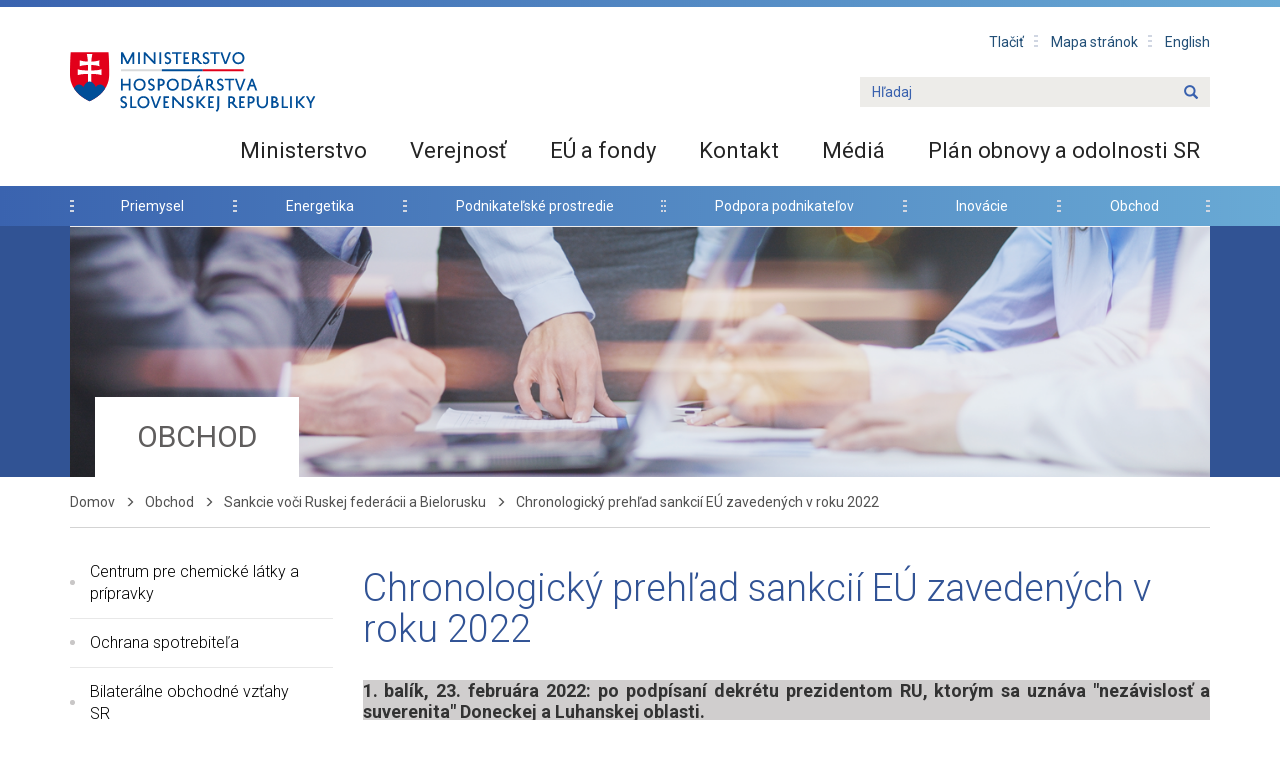

--- FILE ---
content_type: text/html; charset=UTF-8
request_url: https://www.mhsr.sk/obchod/sankcie-voci-rusku-a-bielorusku/chronologicky-prehlad-sankcii-eu-zavedenymi-v-roku-2022
body_size: 21317
content:
<!DOCTYPE html>
  <html lang="sk">
            <head>
        <meta charset="utf-8">
        <meta http-equiv="X-UA-Compatible" content="IE=edge">
        <meta name="viewport" content="width=device-width, initial-scale=1">
        <meta name="description" content="">
        <meta name="keywords" content="">
        <meta name="robots" content="index, follow">
        <meta name="author" content="">
                <link rel="alternate" hreflang="sk" type="application/atom+xml" href="https://www.mhsr.sk/feed" title="RSS feed">
                <title>            Chronologick&yacute; prehľad sankci&iacute; E&Uacute; zaveden&yacute;ch v roku 2022 | Sankcie voči Ruskej feder&aacute;cii a Bielorusku | Obchod |     MHSR</title>
        <link href="https://fonts.googleapis.com/css?family=Roboto:300,400,500,700&subset=latin-ext" rel="stylesheet">
        <link href="/css/bootstrap.min.css" rel="stylesheet">
        <link href="/css/owl.carousel.min.css" rel="stylesheet">
                <link href="/css/app.css?7" rel="stylesheet">
            </head>
    <body>
    <header class="container-fluid">
    <div class="container mobile">
        <a href="https://www.mhsr.sk">
            <img src="/images/mhsr-mobile-logo-sk.svg" class="header-logo"
                 alt="Ministerstvo hospodárstva slovenskej repobliky Logo">
        </a>
        <button type="button" class="navbar-toggle collapsed" data-toggle="modal" data-target="#navbar" value="Hľadať" aria-label="Name" aria-hidden="true">
            <span class="icon-bar"></span>
            <span class="icon-bar"></span>
            <span class="icon-bar"></span>
        </button>
    </div>
    <div class="collapse navbar-collapse mhsr-navbar">
        <div class="container-fluid header">
            <div class="container">
                <nav class="small-header-nav">

    <ul>
        <a href="#content" class="skip">Preskočiť na obsah</a>
        <li class="small-header-nav__print"><a href="#" onclick="window.print(); return false;">Tlačiť</a></li>
        <li><a href="/mapa-stranok">Mapa stránok</a></li>
        <li><a href="/en/ministry">English</a></li>
    </ul>
</nav>                <div class="header-logo-search">
                    <a href="https://www.mhsr.sk">
                        <img src="/images/mhsr-logo-sk.svg" class="header-logo"
                             alt="Ministerstvo hospodárstva slovenskej repobliky Logo">
                    </a>
                    <form class="search" action="https://www.mhsr.sk/search">
                    <label class="hidden" for="search" >  . </label>
                        <input id="search" name="search" value="Hľadaj">
                        <button type="submit" aria-label="Name" aria-hidden="true">
                            <span class="glyphicon glyphicon-search"></span>
                        </button> 
                         
                    </form>
                </div>
                <nav class="big-header-nav">
                    <ul class="with-subs">
                                                                                                        <li class="main ">
                                <a href="https://www.mhsr.sk/ministerstvo">
                                    Ministerstvo
                                </a>
                                                                    <ul class="sub ">
                                                                                    <li><a class=""
                                                   href="https://www.mhsr.sk/ministerstvo/informacie-o-mhsr">Inform&aacute;cie o MH SR</a></li>
                                                                                    <li><a class=""
                                                   href="https://www.mhsr.sk/ministerstvo/prevencia-korupcie">Prevencia korupcie</a></li>
                                                                                    <li><a class=""
                                                   href="https://www.mhsr.sk/ministerstvo/pripomienkove-konanie">Pripomienkov&eacute; konanie</a></li>
                                                                                    <li><a class=""
                                                   href="https://www.mhsr.sk/ministerstvo/bezpecnost-a-krizove-riadenie">Bezpečnosť a kr&iacute;zov&eacute; riadenie</a></li>
                                                                                    <li><a class=""
                                                   href="https://www.mhsr.sk/ministerstvo/legislativa">Legislat&iacute;va</a></li>
                                                                                    <li><a class=""
                                                   href="https://www.mhsr.sk/ministerstvo/objednavky-a-faktury-1">Objedn&aacute;vky a fakt&uacute;ry</a></li>
                                                                                    <li><a class=""
                                                   href="https://www.mhsr.sk/ministerstvo/zmluvy">Zmluvy</a></li>
                                                                                    <li><a class=""
                                                   href="https://www.mhsr.sk/ministerstvo/rozpocet-mh-sr-1">Rozpočet MH SR </a></li>
                                                                                    <li><a class=""
                                                   href="https://www.mhsr.sk/ministerstvo/dotacie">Dot&aacute;cie</a></li>
                                                                                    <li><a class=""
                                                   href="https://www.mhsr.sk/ministerstvo/centrum-pre-hospodarske-otazky">In&scaron;tit&uacute;t hospod&aacute;rskych anal&yacute;z</a></li>
                                                                                    <li><a class=""
                                                   href="https://www.mhsr.sk/ministerstvo/operacne-programy">Operačn&eacute; programy</a></li>
                                                                                    <li><a class=""
                                                   href="https://www.mhsr.sk/ministerstvo/tlaciva-1">Tlačiv&aacute;</a></li>
                                                                                    <li><a class=""
                                                   href="https://www.mhsr.sk/ministerstvo/register-ponukaneho-majetku-statu">Register pon&uacute;kan&eacute;ho majetku &scaron;t&aacute;tu</a></li>
                                                                                    <li><a class=""
                                                   href="https://www.mhsr.sk/ministerstvo/publikacne-minimum">Publikačn&eacute; minimum</a></li>
                                                                                    <li><a class=""
                                                   href="https://www.mhsr.sk/ministerstvo/zahranicne-pracovne-cesty">Zahraničn&eacute; pracovn&eacute; cesty</a></li>
                                                                            </ul>
                                                            </li>
                                                                                <li class="main ">
                                <a href="https://www.mhsr.sk/verejnost">
                                    Verejnosť
                                </a>
                                                                    <ul class="sub ">
                                                                                    <li><a class=""
                                                   href="https://www.mhsr.sk/verejnost/staznosti-a-peticie">Sťažnosti a pet&iacute;cie</a></li>
                                                                                    <li><a class=""
                                                   href="https://www.mhsr.sk/verejnost/elektronicka-podatelna">Elektronick&aacute; podateľna</a></li>
                                                                                    <li><a class=""
                                                   href="https://www.mhsr.sk/verejnost/pracovne-ponuky">Pracovn&eacute; ponuky</a></li>
                                                                                    <li><a class=""
                                                   href="https://www.mhsr.sk/verejnost/verejne-obstaravanie">Verejn&eacute; obstar&aacute;vanie</a></li>
                                                                                    <li><a class=""
                                                   href="https://www.mhsr.sk/verejnost/ziadost-o-informacie">Žiadosť o inform&aacute;cie</a></li>
                                                                                    <li><a class=""
                                                   href="https://www.mhsr.sk/verejnost/ziadosti-o-zastitu">Žiadosti o z&aacute;&scaron;titu</a></li>
                                                                                    <li><a class=""
                                                   href="https://www.mhsr.sk/verejnost/zoznamu-kontaktnych-miest-o-pravach-osob-so-zdravotnym-postihnutim">Zoznam kontaktn&yacute;ch miest pre osoby so zdravotn&yacute;m postihnut&iacute;m a zľavy pre držiteľov preukazov ŤZP</a></li>
                                                                                    <li><a class=""
                                                   href="https://www.mhsr.sk/verejnost/ochrana-osobnych-udajov">Ochrana osobn&yacute;ch &uacute;dajov</a></li>
                                                                                    <li><a class=""
                                                   href="https://www.mhsr.sk/verejnost/verejna-vyhlaska">Verejn&aacute; vyhl&aacute;&scaron;ka</a></li>
                                                                                    <li><a class=""
                                                   href="https://www.mhsr.sk/verejnost/oznamenie-o-pouzivani-suborov-cookies">Ozn&aacute;menie o použ&iacute;van&iacute; s&uacute;borov cookies</a></li>
                                                                                    <li><a class=""
                                                   href="https://www.mhsr.sk/verejnost/vyhlasenie-o-pristupnosti">Vyhl&aacute;senie o pr&iacute;stupnosti</a></li>
                                                                                    <li><a class=""
                                                   href="https://www.mhsr.sk/verejnost/formular-oznamenie-nesuhlasu-v-sulade-s-ustanovenim-3-ods-6-zakona-c-712025-z-z">Formul&aacute;r - ozn&aacute;menie nes&uacute;hlasu v s&uacute;lade s ustanoven&iacute;m &sect; 3 ods. 6 z&aacute;kona č. 71/2025  Z. z.</a></li>
                                                                            </ul>
                                                            </li>
                                                                                <li class="main ">
                                <a href="https://www.mhsr.sk/eu-a-fondy">
                                    E&Uacute; a fondy
                                </a>
                                                                    <ul class="sub ">
                                                                                    <li><a class=""
                                                   href="https://www.mhsr.sk/eu-a-fondy/eurofondy">Fondy E&Uacute;</a></li>
                                                                                    <li><a class=""
                                                   href="https://www.mhsr.sk/eu-a-fondy/europska-uzemna-spolupraca">Eur&oacute;pska &uacute;zemn&aacute; spolupr&aacute;ca</a></li>
                                                                                    <li><a class=""
                                                   href="https://www.mhsr.sk/eu-a-fondy/vnutorny-trh-obchod-a-sluzby">Vn&uacute;torn&yacute; trh, služby a obchod</a></li>
                                                                                    <li><a class=""
                                                   href="https://www.mhsr.sk/eu-a-fondy/samostatne-odkazy-na-sk-pres">Samostatn&eacute; odkazy na SK PRES</a></li>
                                                                            </ul>
                                                            </li>
                                                                                <li class="main ">
                                <a href="https://www.mhsr.sk/kontakt">
                                    Kontakt
                                </a>
                                                            </li>
                                                                                <li class="main ">
                                <a href="https://www.mhsr.sk/media">
                                    M&eacute;di&aacute;
                                </a>
                                                                    <ul class="sub  sub-right ">
                                                                                    <li><a class=""
                                                   href="https://www.mhsr.sk/media/tlacovy-odbor">Tlačov&yacute; odbor</a></li>
                                                                                    <li><a class=""
                                                   href="https://www.mhsr.sk/media/tlacove-spravy">Tlačov&eacute; spr&aacute;vy</a></li>
                                                                            </ul>
                                                            </li>
                                                                                <li class="main ">
                                <a href="https://www.mhsr.sk/plan-obnovy">
                                    Pl&aacute;n obnovy a odolnosti SR
                                </a>
                                                            </li>
                                            </ul>
                </nav>
            </div>
        </div>
        <div class="container main-navigation">
            <nav>
                <ul class="with-subs">
                                                                                <li class="main ">
                        <a href="https://www.mhsr.sk/priemysel">
                            Priemysel
                        </a>
                                                <ul class="sub ">
                                                        <li><a class=""
                                   href="https://www.mhsr.sk/priemysel/e-mobilita-a-alternativne-paliva">E-mobilita a alternat&iacute;vne paliv&aacute;</a></li>
                                                        <li><a class=""
                                   href="https://www.mhsr.sk/priemysel/zakladne-informacie">Priemyseln&eacute; parky a z&oacute;ny</a></li>
                                                        <li><a class=""
                                   href="https://www.mhsr.sk/priemysel/politiky-eu">Politiky E&Uacute;</a></li>
                                                        <li><a class=""
                                   href="https://www.mhsr.sk/priemysel/odvetvia">Odvetvia priemyselnej v&yacute;roby</a></li>
                                                    </ul>
                                            </li>
                                                            <li class="main ">
                        <a href="https://www.mhsr.sk/energetika">
                            Energetika
                        </a>
                                                <ul class="sub ">
                                                        <li><a class=""
                                   href="https://www.mhsr.sk/energetika/urcenie-instalovaneho-vykonu-zariadeni-na-vyrobu-elektriny-z-oze-a-kvet-na-ktore-sa-vztahuje-podpora-pre-rok-2019">Určenie in&scaron;talovan&eacute;ho v&yacute;konu zariaden&iacute; z OZE a KVET </a></li>
                                                        <li><a class=""
                                   href="https://www.mhsr.sk/energetika/energeticka-politika">Energetick&aacute; politika</a></li>
                                                        <li><a class=""
                                   href="https://www.mhsr.sk/energetika/obnovitelne-zdroje-energie">Obnoviteľn&eacute; zdroje energie</a></li>
                                                        <li><a class=""
                                   href="https://www.mhsr.sk/energetika/integrovany-narodny-energeticky-a-klimaticky-plan-na-roky-2021-2030">Integrovan&yacute; n&aacute;rodn&yacute; energetick&yacute; a klimatick&yacute; pl&aacute;n na roky 2021-2030</a></li>
                                                        <li><a class=""
                                   href="https://www.mhsr.sk/energetika/surovinova-politika">Surovinov&aacute; politika</a></li>
                                                        <li><a class=""
                                   href="https://www.mhsr.sk/energetika/legislativa">Legislat&iacute;va</a></li>
                                                        <li><a class=""
                                   href="https://www.mhsr.sk/energetika/medzinarodna-spolupraca">Medzin&aacute;rodn&aacute; spolupr&aacute;ca</a></li>
                                                        <li><a class=""
                                   href="https://www.mhsr.sk/energetika/energeticka-efektivnost">Energetick&aacute; efekt&iacute;vnosť</a></li>
                                                        <li><a class=""
                                   href="https://www.mhsr.sk/energetika/jadrova-energetika-v-sr">Jadrov&aacute; energetika</a></li>
                                                        <li><a class=""
                                   href="https://www.mhsr.sk/energetika/garantovana-energeticka-sluzba-pre-verejny-sektor">Garantovan&aacute; energetick&aacute; služba pre verejn&yacute; sektor</a></li>
                                                        <li><a class=""
                                   href="https://www.mhsr.sk/energetika/efektivna-sadzba-odvodu-do-narodneho-jadroveho-fondu">Efekt&iacute;vna sadzba odvodu do N&aacute;rodn&eacute;ho jadrov&eacute;ho fondu</a></li>
                                                        <li><a class=""
                                   href="https://www.mhsr.sk/energetika/kompenzacia-podnikatelom">Kompenz&aacute;cia podnikateľom</a></li>
                                                        <li><a class=""
                                   href="https://www.mhsr.sk/energetika/vyzva-na-predkladanie-ponuk-do-aukcie-na-vyber-vykupcu-elektriny">V&yacute;zva na predkladanie pon&uacute;k do aukcie na v&yacute;ber v&yacute;kupcu elektriny</a></li>
                                                        <li><a class=""
                                   href="https://www.mhsr.sk/energetika/vyzva-na-predkladanie-ponuk-na-zariadenia-s-pravom-na-podporu">V&yacute;zva na predkladanie pon&uacute;k na zariadenia s pr&aacute;vom na podporu</a></li>
                                                        <li><a class=""
                                   href="https://www.mhsr.sk/energetika/modernizacny-fond">Modernizačn&yacute; fond</a></li>
                                                        <li><a class=""
                                   href="https://www.mhsr.sk/energetika/vyplatene-energodotacie-a-kompenzacie">Kompenz&aacute;cie a dot&aacute;cie cien energi&iacute;</a></li>
                                                        <li><a class=""
                                   href="https://www.mhsr.sk/energetika/vyzva-na-predkladanie-ponuk-do-vyberoveho-konania-na-zariadenia-vyrobcu-elektriny-s-pravom-na-podporu">V&yacute;zva  na predkladanie pon&uacute;k do v&yacute;berov&eacute;ho konania   na zariadenia v&yacute;robcu elektriny s pr&aacute;vom na podporu</a></li>
                                                    </ul>
                                            </li>
                                                            <li class="main ">
                        <a href="https://www.mhsr.sk/podnikatelske-prostredie">
                            Podnikateľsk&eacute; prostredie
                        </a>
                                                <ul class="sub ">
                                                        <li><a class=""
                                   href="https://www.mhsr.sk/podnikatelske-prostredie/virtualny-ucet-predkladatelov">Opatrenie 1in2out</a></li>
                                                        <li><a class=""
                                   href="https://www.mhsr.sk/podnikatelske-prostredie/ex-post-hodnotenie-regulacii-posobiacich-v-podnikatelskom-prostredi">Opatrenie Ex post</a></li>
                                                        <li><a class=""
                                   href="https://www.mhsr.sk/podnikatelske-prostredie/reforma-goldplating">Opatrenie Goldplating</a></li>
                                                        <li><a class=""
                                   href="https://www.mhsr.sk/podnikatelske-prostredie/opatrenia-na-zlepsenie-podnikatelskeho-prostredia">Opatrenie Antibyrokratick&eacute; bal&iacute;čky</a></li>
                                                        <li><a class=""
                                   href="https://www.mhsr.sk/podnikatelske-prostredie/lepsia-regulacia">Lep&scaron;ia regul&aacute;cia</a></li>
                                                        <li><a class=""
                                   href="https://www.mhsr.sk/podnikatelske-prostredie/jednotna-metodika">Jednotn&aacute; metodika na posudzovanie vybran&yacute;ch vplyvov</a></li>
                                                        <li><a class=""
                                   href="https://www.mhsr.sk/podnikatelske-prostredie/konzultacie">Konzult&aacute;cie</a></li>
                                                        <li><a class=""
                                   href="https://www.mhsr.sk/podnikatelske-prostredie/model-mh-sr">Analytick&yacute; model</a></li>
                                                        <li><a class=""
                                   href="https://www.mhsr.sk/podnikatelske-prostredie/centra-podnikovych-sluzieb">Centr&aacute; podnikov&yacute;ch služieb (BSC)</a></li>
                                                        <li><a class=""
                                   href="https://www.mhsr.sk/podnikatelske-prostredie/technologicke-centra">Technologick&eacute; centr&aacute;</a></li>
                                                        <li><a class=""
                                   href="https://www.mhsr.sk/podnikatelske-prostredie/internacionalizacia-firiem">Internacionaliz&aacute;cia firiem</a></li>
                                                        <li><a class=""
                                   href="https://www.mhsr.sk/podnikatelske-prostredie/podpora-podniakania">Podpora podnikania</a></li>
                                                        <li><a class=""
                                   href="https://www.mhsr.sk/podnikatelske-prostredie/legislativa-podpory-podnikatelskeho-prostredia">Legislat&iacute;va podpory podnikateľsk&eacute;ho prostredia</a></li>
                                                        <li><a class=""
                                   href="https://www.mhsr.sk/podnikatelske-prostredie/cudzinci-foreigners">Cudzinci - Foreigners</a></li>
                                                        <li><a class=""
                                   href="https://www.mhsr.sk/podnikatelske-prostredie/preverovanie-zahranicnych-investicii">Preverovanie zahraničn&yacute;ch invest&iacute;ci&iacute; </a></li>
                                                        <li><a class=""
                                   href="https://www.mhsr.sk/podnikatelske-prostredie/kontakty-pre-predkladatelov">Kontakty</a></li>
                                                        <li><a class=""
                                   href="https://www.mhsr.sk/podnikatelske-prostredie/konferencia-lepsie-zakony-pre-lepsie-podnikanie">Konferencia &bdquo;Lep&scaron;ie z&aacute;kony pre lep&scaron;ie podnikanie&ldquo;</a></li>
                                                        <li><a class=""
                                   href="https://www.mhsr.sk/podnikatelske-prostredie/rada-vlady-sr-pre-konkurencieschopnost-a-produktivitu-2025">Rada vl&aacute;dy SR pre konkurencieschopnosť a produktivitu 2025</a></li>
                                                    </ul>
                                            </li>
                                                            <li class="main ">
                        <a href="https://www.mhsr.sk/podpora-investicii">
                            Podpora podnikateľov
                        </a>
                                                <ul class="sub  sub-right ">
                                                        <li><a class=""
                                   href="https://www.mhsr.sk/podpora-investicii/plan-obnovy">Pl&aacute;n obnovy</a></li>
                                                        <li><a class=""
                                   href="https://www.mhsr.sk/podpora-investicii/strukturalne-fondy-u">&Scaron;truktur&aacute;lne fondy E&Uacute;</a></li>
                                                        <li><a class=""
                                   href="https://www.mhsr.sk/podpora-investicii/inovacie">Inov&aacute;cie</a></li>
                                                        <li><a class=""
                                   href="https://www.mhsr.sk/podpora-investicii/dotacie">Dot&aacute;cie</a></li>
                                                        <li><a class=""
                                   href="https://www.mhsr.sk/podpora-investicii/podpora-investicii">Podpora invest&iacute;ci&iacute; </a></li>
                                                    </ul>
                                            </li>
                                                            <li class="main ">
                        <a href="https://www.mhsr.sk/inovacie">
                            Inov&aacute;cie
                        </a>
                                                <ul class="sub  sub-right ">
                                                        <li><a class=""
                                   href="https://www.mhsr.sk/inovacie/strategie-a-politiky">Strat&eacute;gie a politiky</a></li>
                                                        <li><a class=""
                                   href="https://www.mhsr.sk/inovacie/podporne-nastroje">Podporn&eacute; n&aacute;stroje</a></li>
                                                        <li><a class=""
                                   href="https://www.mhsr.sk/inovacie/medzinarodna-spolupraca">Medzin&aacute;rodn&aacute; spolupr&aacute;ca</a></li>
                                                        <li><a class=""
                                   href="https://www.mhsr.sk/inovacie/podujatia">Podujatia a s&uacute;ťaže</a></li>
                                                        <li><a class=""
                                   href="https://www.mhsr.sk/inovacie/podnikatelsky-zamer-na-realizaciu-inovativneho-projektu">Startup v&iacute;za</a></li>
                                                    </ul>
                                            </li>
                                                            <li class="main  active ">
                        <a href="https://www.mhsr.sk/obchod">
                            Obchod
                        </a>
                                                <ul class="sub  sub-right ">
                                                        <li><a class=""
                                   href="https://www.mhsr.sk/obchod/centrum-pre-chemicke-latky-a-pripravky">Centrum pre chemick&eacute; l&aacute;tky a pr&iacute;pravky</a></li>
                                                        <li><a class=""
                                   href="https://www.mhsr.sk/obchod/ochrana-spotrebitela">Ochrana spotrebiteľa</a></li>
                                                        <li><a class=""
                                   href="https://www.mhsr.sk/obchod/bilateralne-obchodne-vztahy">Bilater&aacute;lne obchodn&eacute; vzťahy SR</a></li>
                                                        <li><a class=""
                                   href="https://www.mhsr.sk/obchod/multilateralne-obchodne-vztahy">Multilater&aacute;lne obchodn&eacute; vzťahy</a></li>
                                                        <li><a class=""
                                   href="https://www.mhsr.sk/obchod/obchodne-vztahy-s-tretimi-krajinami">Obchodn&eacute; vzťahy E&Uacute; s tret&iacute;mi krajinami</a></li>
                                                        <li><a class=""
                                   href="https://www.mhsr.sk/obchod/podpora-exportu">Podpora exportu</a></li>
                                                        <li><a class=""
                                   href="https://www.mhsr.sk/obchod/obchodne-opatrenia-dovoznevyvozne-obmedzenia">Obchodn&eacute; opatrenia - dovozn&eacute;/v&yacute;vozn&eacute; obmedzenia</a></li>
                                                        <li><a class=""
                                   href="https://www.mhsr.sk/obchod/narodny-organ-pre-zakaz-chemickych-zbrani">N&aacute;rodn&yacute; org&aacute;n SR pre z&aacute;kaz chemick&yacute;ch zbran&iacute;</a></li>
                                                        <li><a class=""
                                   href="https://www.mhsr.sk/obchod/e-kolok">E - kolok</a></li>
                                                        <li><a class=""
                                   href="https://www.mhsr.sk/obchod/brexit-informacie-pre-obcanov-a-podniky">BREXIT - inform&aacute;cie pre podnikateľov</a></li>
                                                        <li><a class=""
                                   href="https://www.mhsr.sk/obchod/sankcie-voci-rusku-a-bielorusku">Sankcie voči Ruskej feder&aacute;cii a Bielorusku</a></li>
                                                    </ul>
                                            </li>
                                    </ul>
            </nav>
        </div>
    </div>
    <div id="navbar" class="mobile-menu">
        <div class="mobile-menu__inner">
            <a href="https://www.mhsr.sk" class="mobile-menu__logo">
                <img src="/images/mhsr-footer-logo-sk.svg" alt="Ministerstvo hospodárstva slovenskej repobliky Logo">
            </a>
            <div class="mobile-menu__mid">
                <form class="search" action="https://www.mhsr.sk/search">
                    <input id="search" name="search" value="Hľadaj">
                    <button type="submit" value="Hľadať" aria-label="Name" aria-hidden="true">
                        <span class="glyphicon glyphicon-search"></span>
                    </button>
                </form>

                <nav class="mobile-menu__nav mobile-menu__nav--main">
                    <ul class="with-subs with-subs--click">
                                                                                                        <li class="main ">
                                <a href="https://www.mhsr.sk/ministerstvo" class=" has-sub ">
                                    Ministerstvo
                                </a>
                                                                    <ul class="sub">
                                        <li><a href="#" class="with-subs--click__back">Sp&auml;ť</a></li>
                                        <li><a href="https://www.mhsr.sk/ministerstvo" class="with-subs--sub-header">
                                            Ministerstvo
                                        </a></li>
                                                                                    <li><a class=""
                                                   href="https://www.mhsr.sk/ministerstvo/informacie-o-mhsr">Inform&aacute;cie o MH SR</a></li>
                                                                                    <li><a class=""
                                                   href="https://www.mhsr.sk/ministerstvo/prevencia-korupcie">Prevencia korupcie</a></li>
                                                                                    <li><a class=""
                                                   href="https://www.mhsr.sk/ministerstvo/pripomienkove-konanie">Pripomienkov&eacute; konanie</a></li>
                                                                                    <li><a class=""
                                                   href="https://www.mhsr.sk/ministerstvo/bezpecnost-a-krizove-riadenie">Bezpečnosť a kr&iacute;zov&eacute; riadenie</a></li>
                                                                                    <li><a class=""
                                                   href="https://www.mhsr.sk/ministerstvo/legislativa">Legislat&iacute;va</a></li>
                                                                                    <li><a class=""
                                                   href="https://www.mhsr.sk/ministerstvo/objednavky-a-faktury-1">Objedn&aacute;vky a fakt&uacute;ry</a></li>
                                                                                    <li><a class=""
                                                   href="https://www.mhsr.sk/ministerstvo/zmluvy">Zmluvy</a></li>
                                                                                    <li><a class=""
                                                   href="https://www.mhsr.sk/ministerstvo/rozpocet-mh-sr-1">Rozpočet MH SR </a></li>
                                                                                    <li><a class=""
                                                   href="https://www.mhsr.sk/ministerstvo/dotacie">Dot&aacute;cie</a></li>
                                                                                    <li><a class=""
                                                   href="https://www.mhsr.sk/ministerstvo/centrum-pre-hospodarske-otazky">In&scaron;tit&uacute;t hospod&aacute;rskych anal&yacute;z</a></li>
                                                                                    <li><a class=""
                                                   href="https://www.mhsr.sk/ministerstvo/operacne-programy">Operačn&eacute; programy</a></li>
                                                                                    <li><a class=""
                                                   href="https://www.mhsr.sk/ministerstvo/tlaciva-1">Tlačiv&aacute;</a></li>
                                                                                    <li><a class=""
                                                   href="https://www.mhsr.sk/ministerstvo/register-ponukaneho-majetku-statu">Register pon&uacute;kan&eacute;ho majetku &scaron;t&aacute;tu</a></li>
                                                                                    <li><a class=""
                                                   href="https://www.mhsr.sk/ministerstvo/publikacne-minimum">Publikačn&eacute; minimum</a></li>
                                                                                    <li><a class=""
                                                   href="https://www.mhsr.sk/ministerstvo/zahranicne-pracovne-cesty">Zahraničn&eacute; pracovn&eacute; cesty</a></li>
                                                                            </ul>
                                                            </li>
                                                                                <li class="main ">
                                <a href="https://www.mhsr.sk/verejnost" class=" has-sub ">
                                    Verejnosť
                                </a>
                                                                    <ul class="sub">
                                        <li><a href="#" class="with-subs--click__back">Sp&auml;ť</a></li>
                                        <li><a href="https://www.mhsr.sk/verejnost" class="with-subs--sub-header">
                                            Verejnosť
                                        </a></li>
                                                                                    <li><a class=""
                                                   href="https://www.mhsr.sk/verejnost/staznosti-a-peticie">Sťažnosti a pet&iacute;cie</a></li>
                                                                                    <li><a class=""
                                                   href="https://www.mhsr.sk/verejnost/elektronicka-podatelna">Elektronick&aacute; podateľna</a></li>
                                                                                    <li><a class=""
                                                   href="https://www.mhsr.sk/verejnost/pracovne-ponuky">Pracovn&eacute; ponuky</a></li>
                                                                                    <li><a class=""
                                                   href="https://www.mhsr.sk/verejnost/verejne-obstaravanie">Verejn&eacute; obstar&aacute;vanie</a></li>
                                                                                    <li><a class=""
                                                   href="https://www.mhsr.sk/verejnost/ziadost-o-informacie">Žiadosť o inform&aacute;cie</a></li>
                                                                                    <li><a class=""
                                                   href="https://www.mhsr.sk/verejnost/ziadosti-o-zastitu">Žiadosti o z&aacute;&scaron;titu</a></li>
                                                                                    <li><a class=""
                                                   href="https://www.mhsr.sk/verejnost/zoznamu-kontaktnych-miest-o-pravach-osob-so-zdravotnym-postihnutim">Zoznam kontaktn&yacute;ch miest pre osoby so zdravotn&yacute;m postihnut&iacute;m a zľavy pre držiteľov preukazov ŤZP</a></li>
                                                                                    <li><a class=""
                                                   href="https://www.mhsr.sk/verejnost/ochrana-osobnych-udajov">Ochrana osobn&yacute;ch &uacute;dajov</a></li>
                                                                                    <li><a class=""
                                                   href="https://www.mhsr.sk/verejnost/verejna-vyhlaska">Verejn&aacute; vyhl&aacute;&scaron;ka</a></li>
                                                                                    <li><a class=""
                                                   href="https://www.mhsr.sk/verejnost/oznamenie-o-pouzivani-suborov-cookies">Ozn&aacute;menie o použ&iacute;van&iacute; s&uacute;borov cookies</a></li>
                                                                                    <li><a class=""
                                                   href="https://www.mhsr.sk/verejnost/vyhlasenie-o-pristupnosti">Vyhl&aacute;senie o pr&iacute;stupnosti</a></li>
                                                                                    <li><a class=""
                                                   href="https://www.mhsr.sk/verejnost/formular-oznamenie-nesuhlasu-v-sulade-s-ustanovenim-3-ods-6-zakona-c-712025-z-z">Formul&aacute;r - ozn&aacute;menie nes&uacute;hlasu v s&uacute;lade s ustanoven&iacute;m &sect; 3 ods. 6 z&aacute;kona č. 71/2025  Z. z.</a></li>
                                                                            </ul>
                                                            </li>
                                                                                <li class="main ">
                                <a href="https://www.mhsr.sk/eu-a-fondy" class=" has-sub ">
                                    E&Uacute; a fondy
                                </a>
                                                                    <ul class="sub">
                                        <li><a href="#" class="with-subs--click__back">Sp&auml;ť</a></li>
                                        <li><a href="https://www.mhsr.sk/eu-a-fondy" class="with-subs--sub-header">
                                            E&Uacute; a fondy
                                        </a></li>
                                                                                    <li><a class=""
                                                   href="https://www.mhsr.sk/eu-a-fondy/eurofondy">Fondy E&Uacute;</a></li>
                                                                                    <li><a class=""
                                                   href="https://www.mhsr.sk/eu-a-fondy/europska-uzemna-spolupraca">Eur&oacute;pska &uacute;zemn&aacute; spolupr&aacute;ca</a></li>
                                                                                    <li><a class=""
                                                   href="https://www.mhsr.sk/eu-a-fondy/vnutorny-trh-obchod-a-sluzby">Vn&uacute;torn&yacute; trh, služby a obchod</a></li>
                                                                                    <li><a class=""
                                                   href="https://www.mhsr.sk/eu-a-fondy/samostatne-odkazy-na-sk-pres">Samostatn&eacute; odkazy na SK PRES</a></li>
                                                                            </ul>
                                                            </li>
                                                                                <li class="main ">
                                <a href="https://www.mhsr.sk/kontakt" class="">
                                    Kontakt
                                </a>
                                                            </li>
                                                                                <li class="main ">
                                <a href="https://www.mhsr.sk/media" class=" has-sub ">
                                    M&eacute;di&aacute;
                                </a>
                                                                    <ul class="sub">
                                        <li><a href="#" class="with-subs--click__back">Sp&auml;ť</a></li>
                                        <li><a href="https://www.mhsr.sk/media" class="with-subs--sub-header">
                                            M&eacute;di&aacute;
                                        </a></li>
                                                                                    <li><a class=""
                                                   href="https://www.mhsr.sk/media/tlacovy-odbor">Tlačov&yacute; odbor</a></li>
                                                                                    <li><a class=""
                                                   href="https://www.mhsr.sk/media/tlacove-spravy">Tlačov&eacute; spr&aacute;vy</a></li>
                                                                            </ul>
                                                            </li>
                                                                                <li class="main ">
                                <a href="https://www.mhsr.sk/plan-obnovy" class="">
                                    Pl&aacute;n obnovy a odolnosti SR
                                </a>
                                                            </li>
                                            </ul>
                </nav>
                <nav class="mobile-menu__nav mobile-menu__nav--sub">
                    <ul class="with-subs with-subs--click">
                                                                                                        <li class="main ">
                                <a href="https://www.mhsr.sk/priemysel" class=" has-sub ">
                                    Priemysel
                                </a>
                                                                    <ul class="sub">
                                        <li><a href="#" class="with-subs--click__back">Sp&auml;ť</a></li>
                                        <li><a href="https://www.mhsr.sk/priemysel" class="with-subs--sub-header">
                                            Priemysel
                                        </a></li>
                                                                                    <li><a class=""
                                                   href="https://www.mhsr.sk/priemysel/e-mobilita-a-alternativne-paliva">E-mobilita a alternat&iacute;vne paliv&aacute;</a></li>
                                                                                    <li><a class=""
                                                   href="https://www.mhsr.sk/priemysel/zakladne-informacie">Priemyseln&eacute; parky a z&oacute;ny</a></li>
                                                                                    <li><a class=""
                                                   href="https://www.mhsr.sk/priemysel/politiky-eu">Politiky E&Uacute;</a></li>
                                                                                    <li><a class=""
                                                   href="https://www.mhsr.sk/priemysel/odvetvia">Odvetvia priemyselnej v&yacute;roby</a></li>
                                                                            </ul>
                                                            </li>
                                                                                <li class="main ">
                                <a href="https://www.mhsr.sk/energetika" class=" has-sub ">
                                    Energetika
                                </a>
                                                                    <ul class="sub">
                                        <li><a href="#" class="with-subs--click__back">Sp&auml;ť</a></li>
                                        <li><a href="https://www.mhsr.sk/energetika" class="with-subs--sub-header">
                                            Energetika
                                        </a></li>
                                                                                    <li><a class=""
                                                   href="https://www.mhsr.sk/energetika/urcenie-instalovaneho-vykonu-zariadeni-na-vyrobu-elektriny-z-oze-a-kvet-na-ktore-sa-vztahuje-podpora-pre-rok-2019">Určenie in&scaron;talovan&eacute;ho v&yacute;konu zariaden&iacute; z OZE a KVET </a></li>
                                                                                    <li><a class=""
                                                   href="https://www.mhsr.sk/energetika/energeticka-politika">Energetick&aacute; politika</a></li>
                                                                                    <li><a class=""
                                                   href="https://www.mhsr.sk/energetika/obnovitelne-zdroje-energie">Obnoviteľn&eacute; zdroje energie</a></li>
                                                                                    <li><a class=""
                                                   href="https://www.mhsr.sk/energetika/integrovany-narodny-energeticky-a-klimaticky-plan-na-roky-2021-2030">Integrovan&yacute; n&aacute;rodn&yacute; energetick&yacute; a klimatick&yacute; pl&aacute;n na roky 2021-2030</a></li>
                                                                                    <li><a class=""
                                                   href="https://www.mhsr.sk/energetika/surovinova-politika">Surovinov&aacute; politika</a></li>
                                                                                    <li><a class=""
                                                   href="https://www.mhsr.sk/energetika/legislativa">Legislat&iacute;va</a></li>
                                                                                    <li><a class=""
                                                   href="https://www.mhsr.sk/energetika/medzinarodna-spolupraca">Medzin&aacute;rodn&aacute; spolupr&aacute;ca</a></li>
                                                                                    <li><a class=""
                                                   href="https://www.mhsr.sk/energetika/energeticka-efektivnost">Energetick&aacute; efekt&iacute;vnosť</a></li>
                                                                                    <li><a class=""
                                                   href="https://www.mhsr.sk/energetika/jadrova-energetika-v-sr">Jadrov&aacute; energetika</a></li>
                                                                                    <li><a class=""
                                                   href="https://www.mhsr.sk/energetika/garantovana-energeticka-sluzba-pre-verejny-sektor">Garantovan&aacute; energetick&aacute; služba pre verejn&yacute; sektor</a></li>
                                                                                    <li><a class=""
                                                   href="https://www.mhsr.sk/energetika/efektivna-sadzba-odvodu-do-narodneho-jadroveho-fondu">Efekt&iacute;vna sadzba odvodu do N&aacute;rodn&eacute;ho jadrov&eacute;ho fondu</a></li>
                                                                                    <li><a class=""
                                                   href="https://www.mhsr.sk/energetika/kompenzacia-podnikatelom">Kompenz&aacute;cia podnikateľom</a></li>
                                                                                    <li><a class=""
                                                   href="https://www.mhsr.sk/energetika/vyzva-na-predkladanie-ponuk-do-aukcie-na-vyber-vykupcu-elektriny">V&yacute;zva na predkladanie pon&uacute;k do aukcie na v&yacute;ber v&yacute;kupcu elektriny</a></li>
                                                                                    <li><a class=""
                                                   href="https://www.mhsr.sk/energetika/vyzva-na-predkladanie-ponuk-na-zariadenia-s-pravom-na-podporu">V&yacute;zva na predkladanie pon&uacute;k na zariadenia s pr&aacute;vom na podporu</a></li>
                                                                                    <li><a class=""
                                                   href="https://www.mhsr.sk/energetika/modernizacny-fond">Modernizačn&yacute; fond</a></li>
                                                                                    <li><a class=""
                                                   href="https://www.mhsr.sk/energetika/vyplatene-energodotacie-a-kompenzacie">Kompenz&aacute;cie a dot&aacute;cie cien energi&iacute;</a></li>
                                                                                    <li><a class=""
                                                   href="https://www.mhsr.sk/energetika/vyzva-na-predkladanie-ponuk-do-vyberoveho-konania-na-zariadenia-vyrobcu-elektriny-s-pravom-na-podporu">V&yacute;zva  na predkladanie pon&uacute;k do v&yacute;berov&eacute;ho konania   na zariadenia v&yacute;robcu elektriny s pr&aacute;vom na podporu</a></li>
                                                                            </ul>
                                                            </li>
                                                                                <li class="main ">
                                <a href="https://www.mhsr.sk/podnikatelske-prostredie" class=" has-sub ">
                                    Podnikateľsk&eacute; prostredie
                                </a>
                                                                    <ul class="sub">
                                        <li><a href="#" class="with-subs--click__back">Sp&auml;ť</a></li>
                                        <li><a href="https://www.mhsr.sk/podnikatelske-prostredie" class="with-subs--sub-header">
                                            Podnikateľsk&eacute; prostredie
                                        </a></li>
                                                                                    <li><a class=""
                                                   href="https://www.mhsr.sk/podnikatelske-prostredie/virtualny-ucet-predkladatelov">Opatrenie 1in2out</a></li>
                                                                                    <li><a class=""
                                                   href="https://www.mhsr.sk/podnikatelske-prostredie/ex-post-hodnotenie-regulacii-posobiacich-v-podnikatelskom-prostredi">Opatrenie Ex post</a></li>
                                                                                    <li><a class=""
                                                   href="https://www.mhsr.sk/podnikatelske-prostredie/reforma-goldplating">Opatrenie Goldplating</a></li>
                                                                                    <li><a class=""
                                                   href="https://www.mhsr.sk/podnikatelske-prostredie/opatrenia-na-zlepsenie-podnikatelskeho-prostredia">Opatrenie Antibyrokratick&eacute; bal&iacute;čky</a></li>
                                                                                    <li><a class=""
                                                   href="https://www.mhsr.sk/podnikatelske-prostredie/lepsia-regulacia">Lep&scaron;ia regul&aacute;cia</a></li>
                                                                                    <li><a class=""
                                                   href="https://www.mhsr.sk/podnikatelske-prostredie/jednotna-metodika">Jednotn&aacute; metodika na posudzovanie vybran&yacute;ch vplyvov</a></li>
                                                                                    <li><a class=""
                                                   href="https://www.mhsr.sk/podnikatelske-prostredie/konzultacie">Konzult&aacute;cie</a></li>
                                                                                    <li><a class=""
                                                   href="https://www.mhsr.sk/podnikatelske-prostredie/model-mh-sr">Analytick&yacute; model</a></li>
                                                                                    <li><a class=""
                                                   href="https://www.mhsr.sk/podnikatelske-prostredie/centra-podnikovych-sluzieb">Centr&aacute; podnikov&yacute;ch služieb (BSC)</a></li>
                                                                                    <li><a class=""
                                                   href="https://www.mhsr.sk/podnikatelske-prostredie/technologicke-centra">Technologick&eacute; centr&aacute;</a></li>
                                                                                    <li><a class=""
                                                   href="https://www.mhsr.sk/podnikatelske-prostredie/internacionalizacia-firiem">Internacionaliz&aacute;cia firiem</a></li>
                                                                                    <li><a class=""
                                                   href="https://www.mhsr.sk/podnikatelske-prostredie/podpora-podniakania">Podpora podnikania</a></li>
                                                                                    <li><a class=""
                                                   href="https://www.mhsr.sk/podnikatelske-prostredie/legislativa-podpory-podnikatelskeho-prostredia">Legislat&iacute;va podpory podnikateľsk&eacute;ho prostredia</a></li>
                                                                                    <li><a class=""
                                                   href="https://www.mhsr.sk/podnikatelske-prostredie/cudzinci-foreigners">Cudzinci - Foreigners</a></li>
                                                                                    <li><a class=""
                                                   href="https://www.mhsr.sk/podnikatelske-prostredie/preverovanie-zahranicnych-investicii">Preverovanie zahraničn&yacute;ch invest&iacute;ci&iacute; </a></li>
                                                                                    <li><a class=""
                                                   href="https://www.mhsr.sk/podnikatelske-prostredie/kontakty-pre-predkladatelov">Kontakty</a></li>
                                                                                    <li><a class=""
                                                   href="https://www.mhsr.sk/podnikatelske-prostredie/konferencia-lepsie-zakony-pre-lepsie-podnikanie">Konferencia &bdquo;Lep&scaron;ie z&aacute;kony pre lep&scaron;ie podnikanie&ldquo;</a></li>
                                                                                    <li><a class=""
                                                   href="https://www.mhsr.sk/podnikatelske-prostredie/rada-vlady-sr-pre-konkurencieschopnost-a-produktivitu-2025">Rada vl&aacute;dy SR pre konkurencieschopnosť a produktivitu 2025</a></li>
                                                                            </ul>
                                                            </li>
                                                                                <li class="main ">
                                <a href="https://www.mhsr.sk/podpora-investicii" class=" has-sub ">
                                    Podpora podnikateľov
                                </a>
                                                                    <ul class="sub">
                                        <li><a href="#" class="with-subs--click__back">Sp&auml;ť</a></li>
                                        <li><a href="https://www.mhsr.sk/podpora-investicii" class="with-subs--sub-header">
                                            Podpora podnikateľov
                                        </a></li>
                                                                                    <li><a class=""
                                                   href="https://www.mhsr.sk/podpora-investicii/plan-obnovy">Pl&aacute;n obnovy</a></li>
                                                                                    <li><a class=""
                                                   href="https://www.mhsr.sk/podpora-investicii/strukturalne-fondy-u">&Scaron;truktur&aacute;lne fondy E&Uacute;</a></li>
                                                                                    <li><a class=""
                                                   href="https://www.mhsr.sk/podpora-investicii/inovacie">Inov&aacute;cie</a></li>
                                                                                    <li><a class=""
                                                   href="https://www.mhsr.sk/podpora-investicii/dotacie">Dot&aacute;cie</a></li>
                                                                                    <li><a class=""
                                                   href="https://www.mhsr.sk/podpora-investicii/podpora-investicii">Podpora invest&iacute;ci&iacute; </a></li>
                                                                            </ul>
                                                            </li>
                                                                                <li class="main ">
                                <a href="https://www.mhsr.sk/inovacie" class=" has-sub ">
                                    Inov&aacute;cie
                                </a>
                                                                    <ul class="sub">
                                        <li><a href="#" class="with-subs--click__back">Sp&auml;ť</a></li>
                                        <li><a href="https://www.mhsr.sk/inovacie" class="with-subs--sub-header">
                                            Inov&aacute;cie
                                        </a></li>
                                                                                    <li><a class=""
                                                   href="https://www.mhsr.sk/inovacie/strategie-a-politiky">Strat&eacute;gie a politiky</a></li>
                                                                                    <li><a class=""
                                                   href="https://www.mhsr.sk/inovacie/podporne-nastroje">Podporn&eacute; n&aacute;stroje</a></li>
                                                                                    <li><a class=""
                                                   href="https://www.mhsr.sk/inovacie/medzinarodna-spolupraca">Medzin&aacute;rodn&aacute; spolupr&aacute;ca</a></li>
                                                                                    <li><a class=""
                                                   href="https://www.mhsr.sk/inovacie/podujatia">Podujatia a s&uacute;ťaže</a></li>
                                                                                    <li><a class=""
                                                   href="https://www.mhsr.sk/inovacie/podnikatelsky-zamer-na-realizaciu-inovativneho-projektu">Startup v&iacute;za</a></li>
                                                                            </ul>
                                                            </li>
                                                                                <li class="main  active ">
                                <a href="https://www.mhsr.sk/obchod" class=" has-sub ">
                                    Obchod
                                </a>
                                                                    <ul class="sub">
                                        <li><a href="#" class="with-subs--click__back">Sp&auml;ť</a></li>
                                        <li><a href="https://www.mhsr.sk/obchod" class="with-subs--sub-header">
                                            Obchod
                                        </a></li>
                                                                                    <li><a class=""
                                                   href="https://www.mhsr.sk/obchod/centrum-pre-chemicke-latky-a-pripravky">Centrum pre chemick&eacute; l&aacute;tky a pr&iacute;pravky</a></li>
                                                                                    <li><a class=""
                                                   href="https://www.mhsr.sk/obchod/ochrana-spotrebitela">Ochrana spotrebiteľa</a></li>
                                                                                    <li><a class=""
                                                   href="https://www.mhsr.sk/obchod/bilateralne-obchodne-vztahy">Bilater&aacute;lne obchodn&eacute; vzťahy SR</a></li>
                                                                                    <li><a class=""
                                                   href="https://www.mhsr.sk/obchod/multilateralne-obchodne-vztahy">Multilater&aacute;lne obchodn&eacute; vzťahy</a></li>
                                                                                    <li><a class=""
                                                   href="https://www.mhsr.sk/obchod/obchodne-vztahy-s-tretimi-krajinami">Obchodn&eacute; vzťahy E&Uacute; s tret&iacute;mi krajinami</a></li>
                                                                                    <li><a class=""
                                                   href="https://www.mhsr.sk/obchod/podpora-exportu">Podpora exportu</a></li>
                                                                                    <li><a class=""
                                                   href="https://www.mhsr.sk/obchod/obchodne-opatrenia-dovoznevyvozne-obmedzenia">Obchodn&eacute; opatrenia - dovozn&eacute;/v&yacute;vozn&eacute; obmedzenia</a></li>
                                                                                    <li><a class=""
                                                   href="https://www.mhsr.sk/obchod/narodny-organ-pre-zakaz-chemickych-zbrani">N&aacute;rodn&yacute; org&aacute;n SR pre z&aacute;kaz chemick&yacute;ch zbran&iacute;</a></li>
                                                                                    <li><a class=""
                                                   href="https://www.mhsr.sk/obchod/e-kolok">E - kolok</a></li>
                                                                                    <li><a class=""
                                                   href="https://www.mhsr.sk/obchod/brexit-informacie-pre-obcanov-a-podniky">BREXIT - inform&aacute;cie pre podnikateľov</a></li>
                                                                                    <li><a class=""
                                                   href="https://www.mhsr.sk/obchod/sankcie-voci-rusku-a-bielorusku">Sankcie voči Ruskej feder&aacute;cii a Bielorusku</a></li>
                                                                            </ul>
                                                            </li>
                                            </ul>
                </nav>
            </div>
            <div class="mobile-menu__footer">
                <nav class="small-header-nav">

    <ul>
        <a href="#content" class="skip">Preskočiť na obsah</a>
        <li class="small-header-nav__print"><a href="#" onclick="window.print(); return false;">Tlačiť</a></li>
        <li><a href="/mapa-stranok">Mapa stránok</a></li>
        <li><a href="/en/ministry">English</a></li>
    </ul>
</nav>            </div>
        </div>
    </div>
</header>    
        <section class="container-fluid header-carousel">
        <div class="container">
                                        <img class="img-responsive"
                     src="/img/obchod-title.png">
                <div class="top-title m-l-25">
                    <!--img
                        src="/img/obchod.png"-->
                    <span>Obchod</span>
                </div>
                        <div class="clearfix"></div>
        </div>
    </section>
    <main id="content">
    <section class="container article">
    <ol class="breadcrumb">
        <li><a href="https://www.mhsr.sk">Domov</a></li>
    <li><a href="https://www.mhsr.sk/obchod">Obchod</a></li>
    <li><a href="https://www.mhsr.sk/obchod/sankcie-voci-rusku-a-bielorusku">Sankcie voči Ruskej feder&aacute;cii a Bielorusku</a></li>
    <li>Chronologick&yacute; prehľad sankci&iacute; E&Uacute; zaveden&yacute;ch v roku 2022</li>
    </ol>

    <div class="row">
        <div class="col-xs-12 col-sm-3">
    <div class="article-nav">
                <li>
            <a class="" href="https://www.mhsr.sk/obchod/centrum-pre-chemicke-latky-a-pripravky">Centrum pre chemick&eacute; l&aacute;tky a pr&iacute;pravky</a>
                    </li>
                <li>
            <a class="" href="https://www.mhsr.sk/obchod/ochrana-spotrebitela">Ochrana spotrebiteľa</a>
                    </li>
                <li>
            <a class="" href="https://www.mhsr.sk/obchod/bilateralne-obchodne-vztahy">Bilater&aacute;lne obchodn&eacute; vzťahy SR</a>
                    </li>
                <li>
            <a class="" href="https://www.mhsr.sk/obchod/multilateralne-obchodne-vztahy">Multilater&aacute;lne obchodn&eacute; vzťahy</a>
                    </li>
                <li>
            <a class="" href="https://www.mhsr.sk/obchod/obchodne-vztahy-s-tretimi-krajinami">Obchodn&eacute; vzťahy E&Uacute; s tret&iacute;mi krajinami</a>
                    </li>
                <li>
            <a class="" href="https://www.mhsr.sk/obchod/podpora-exportu">Podpora exportu</a>
                    </li>
                <li>
            <a class="" href="https://www.mhsr.sk/obchod/obchodne-opatrenia-dovoznevyvozne-obmedzenia">Obchodn&eacute; opatrenia - dovozn&eacute;/v&yacute;vozn&eacute; obmedzenia</a>
                    </li>
                <li>
            <a class="" href="https://www.mhsr.sk/obchod/narodny-organ-pre-zakaz-chemickych-zbrani">N&aacute;rodn&yacute; org&aacute;n SR pre z&aacute;kaz chemick&yacute;ch zbran&iacute;</a>
                    </li>
                <li>
            <a class="" href="https://www.mhsr.sk/obchod/e-kolok">E - kolok</a>
                    </li>
                <li>
            <a class="" href="https://www.mhsr.sk/obchod/brexit-informacie-pre-obcanov-a-podniky">BREXIT - inform&aacute;cie pre podnikateľov</a>
                    </li>
                <li>
            <a class="active " href="https://www.mhsr.sk/obchod/sankcie-voci-rusku-a-bielorusku">Sankcie voči Ruskej feder&aacute;cii a Bielorusku</a>
                        <ul>
                                <li style=c"color:#575757"><a class="" href="https://www.mhsr.sk/obchod/sankcie-voci-rusku-a-bielorusku/vykon-sankcii-v-kompetencii-mh-sr">V&yacute;kon sankci&iacute; v kompetencii MH SR</a></li>
                                <li style=c"color:#575757"><a class="" href="https://www.mhsr.sk/obchod/sankcie-voci-rusku-a-bielorusku/pravne-akty-upravujuce-sankcie-eu-voci-ruskej-federacii">Pr&aacute;vne akty upravuj&uacute;ce sankcie E&Uacute; voči Ruskej feder&aacute;cii a Bielorusku</a></li>
                                <li style=c"color:#575757"><a class="strong " href="https://www.mhsr.sk/obchod/sankcie-voci-rusku-a-bielorusku/chronologicky-prehlad-sankcii-eu-zavedenymi-v-roku-2022">Chronologick&yacute; prehľad sankci&iacute; E&Uacute; zaveden&yacute;ch v roku 2022</a></li>
                            </ul>
                    </li>
            </div>
</div>        <article class="col-xs-12 col-sm-9">
            <h2>Chronologick&yacute; prehľad sankci&iacute; E&Uacute; zaveden&yacute;ch v roku 2022
                            </h2>
            <p class="MsoNormal" style="margin-bottom: 0.0001pt; line-height: normal; background: #d0cece; text-align: justify;"><strong>1. bal&iacute;k, 23. febru&aacute;ra 2022: po podp&iacute;san&iacute; dekr&eacute;tu prezidentom RU, ktor&yacute;m sa uzn&aacute;va "nez&aacute;vislosť a suverenita" Doneckej a Luhanskej oblasti. </strong></p>
<ol style="text-align: justify;">
<li>
<div><strong>Obchodn&eacute; sankcie:</strong> obmedzenie obchodovania s tovarom a technol&oacute;giami určen&yacute;ch na použitie na separatistick&yacute;ch &uacute;zemiach; z&aacute;kaz služieb v sektoroch dopravy, telekomunik&aacute;ci&iacute;, energetiky, ťažby a prieskumu ropy, plynu a nerastn&yacute;ch surov&iacute;n a služieb v cestovnom ruchu; obmedzenia na tovar s p&ocirc;vodom na separatistick&yacute;ch &uacute;zemiach a na poskytovanie financovania a poistenia dovozu tak&eacute;hoto tovaru.</div>
</li>
<li>
<div><strong>Finančn&eacute; sankcie</strong> - z&aacute;kaz financovania Ruska, jeho vl&aacute;dy a centr&aacute;lnej banky, resp. subjektov konaj&uacute;cich v jej mene, najm&auml;</div>
</li>
<ul>
<li>
<div>kupovať, pred&aacute;vať, poskytovať investičn&eacute; služby, nakladať a pom&aacute;hať pri vyd&aacute;van&iacute; prevoditeľn&yacute;ch cenn&yacute;ch papierov;</div>
</li>
<li>
<div>uzatv&aacute;rať dohody o poskytovan&iacute; nov&yacute;ch p&ocirc;žičiek/&uacute;verov.</div>
</li>
</ul>
<li><strong style="text-align: justify;">Individu&aacute;lne sankcie:</strong></li>
<ul>
<li><strong>22 vysoko postaven&yacute;ch os&ocirc;b</strong>:&nbsp;</li>
<ul>
<li>členov vl&aacute;dy - minister obrany &Scaron;ojgu, dvaja PPV (Chusnullin a Grigorenko), minister hospod&aacute;rstva Re&scaron;etnikov, ved&uacute;ci Administr&aacute;cie prezidenta RU Vaino;</li>
<li>predstaviteľov RU arm&aacute;dy;</li>
<li>oligarchov s &uacute;zkymi v&auml;zbami na RU režim &ndash; Prigožin + manželka, matka, predstavitelia b&aacute;nk;</li>
<li>vl&aacute;dnej propagandy - hovorkyňa MZV Zacharova; &scaron;&eacute;fredaktor RT Simonian; propagandista Solovjov;</li>
</ul>
<li><strong>4 entity, </strong>vr&aacute;tane 3 z bankov&eacute;ho sektora - Bank Rossia, Promsvjaz Bank, Vne&scaron;ekonom Banka;</li>
<li>vy&scaron;e 300 poslancov<strong style="text-align: justify; text-indent: -18pt;"> &Scaron;t&aacute;tnej Dumy</strong><span style="text-align: justify; text-indent: -18pt;">, ktor&iacute; hlasovali za n&aacute;vrh uznať separatistick&eacute; republiky.</span></li>
</ul>
</ol>
<p class="MsoNormal" style="margin-bottom: 0.0001pt; line-height: normal; background: #d0cece; text-align: justify;"><strong>2. bal&iacute;k, 25. febru&aacute;ra 2022: v&nbsp;reakcii na začiatok inv&aacute;zie sa Eur&oacute;pska rada (24/2) dohodla na ďal&scaron;&iacute;ch robustn&yacute;ch sankci&aacute;ch na Rusko postihuj&uacute;cich mnoh&eacute; sektory hospod&aacute;rstva ako aj ďal&scaron;&iacute;ch individu&aacute;lnych opatreniach, ktor&eacute; nasleduj&uacute;ci deň schv&aacute;lil FAC.</strong></p>
<ol style="text-align: justify;">
<li><strong>Sankcie vo finančnom sektore:</strong></li>
<ul>
<li>z&aacute;kaz pr&iacute;stupu na finančn&yacute; trh E&Uacute; vybran&yacute;m bank&aacute;m (Alfa&nbsp;Bank and Bank Otkritie) a&nbsp;&scaron;t&aacute;tnym podnikom (Almaz-Antey, Kamaz, Novorossiysk Commercial Sea Port, Rostec, Russian Railways, Sevmash, Sovcomflot,United Shipbuilding Corporation).</li>
<li>obmedzenie toku financi&iacute; z&nbsp;RU do E&Uacute; - obmedzenia vkladov RU občanov (nad 100 tis. eur), &nbsp;vedenie &uacute;čtov občanom RU u centr&aacute;lnych&nbsp;depozit&aacute;rov cenn&yacute;ch papierov.</li>
</ul>
<li><strong>Sankcie v energetickom sektore: </strong>z&aacute;kaz v&yacute;vozu technol&oacute;gi&iacute; na spracovanie ropy v&nbsp;RU rafin&eacute;ri&aacute;ch (na normu EURO 6).</li>
<li><strong>Sankcie v sektore dopravy: </strong>obmedzenie v&yacute;vozu komponentov na lietadl&aacute;, &uacute;držbu a&nbsp;s&uacute;visiace technol&oacute;gie.</li>
<li><strong>Ďal&scaron;ie exportn&eacute; obmedzenia</strong>: najm&auml; na tovary a&nbsp;technol&oacute;gie dvojit&eacute;ho použitia a&nbsp;financovanie exportu.</li>
<li><strong>Opatrenia vo v&iacute;zovej oblasti: </strong>zru&scaron;enie bezv&iacute;zov&eacute;ho vstupu pre držiteľov diplomatick&yacute;ch a&nbsp;služobn&yacute;ch pasov.</li>
<li><strong>Individu&aacute;lne sankcie voči rusk&yacute;m a&nbsp;bielorusk&yacute;m predstaviteľom:</strong></li>
<ul>
<li><strong>Voči RU</strong><strong>:</strong></li>
<ul>
<li>na sankčn&yacute; zoznam doplnen&iacute; prezident <strong>Putin </strong>a<strong>&nbsp;</strong>MiZV<strong> Lavrov, </strong>ako aj zvy&scaron;n&iacute; členovia <strong>bezpečnostnej rady</strong> (predseda vl&aacute;dy Mi&scaron;ustin, n&aacute;mestn&iacute;k BR a&nbsp;ex-prezident Medvedev, minister vn&uacute;tra Kolokoľcev);</li>
<li>doplnen&iacute; zost&aacute;vaj&uacute;ci <strong>členovia Dumy</strong> (72 poslancov);</li>
<li>dvaja zvl&aacute;&scaron;tni predstavitelia prezidenta RU.</li>
</ul>
<li><strong>Voči BY:</strong></li>
<ul>
<li>Vojensk&iacute; a&nbsp;pohraničn&iacute; predstavitelia umožňuj&uacute;ci inv&aacute;ziu na UA; veliteľstvo leteck&yacute;ch z&aacute;kladn&iacute; a&nbsp;pilotov, veliteľov; dvaja gubern&aacute;tori; poradca Luka&scaron;enka.</li>
</ul>
</ul>
</ol>
<p class="MsoNormal" style="margin-bottom: 0.0001pt; line-height: normal; background: #d0cece; text-align: justify;"><strong>3. bal&iacute;k, 28. febru&aacute;ra 2022: politick&aacute; jednota a&nbsp;vzhľadom na pokračuj&uacute;cu agresiu stupňovanie opatren&iacute;, vr&aacute;tane uzavretia vzdu&scaron;n&eacute;ho priestoru,&nbsp;cielenia na banky (vr&aacute;tane odp&aacute;jania od SWIFT) a&nbsp;m&iacute;ľnik v&nbsp;podobe sankcionovania propagandistick&yacute;ch m&eacute;di&iacute;</strong></p>
<ol style="text-align: justify;">
<li><strong>Uzatvorenie vzdu&scaron;n&eacute;ho priestoru E&Uacute; </strong>- Č&Scaron; zamietnu povolenie prist&aacute;ť/ vzlietnuť/ k preletu každ&eacute;mu lietadlu prev&aacute;dzkovan&eacute;mu RU leteck&yacute;mi dopravcami.</li>
<li><strong>Sankcie voči RU centr&aacute;lnej banke</strong>: z&aacute;kaz v&scaron;etk&yacute;ch transakci&iacute;.</li>
<li>Ďal&scaron;ie <strong>individu&aacute;lne sankcie </strong>podľa PL n&aacute;vrhu<strong> zameran&eacute; na 26 RU oligarchov</strong> (vr&aacute;tane hovorcu Kremľa Peskova).&nbsp;</li>
</ol>
<p class="MsoNormal" style="margin-bottom: 0.0001pt; line-height: normal; text-align: justify;"><strong>1.-2. marca 2022: dohoda na odpojen&iacute; od SWIFT, cielen&iacute; propagandy a&nbsp;sankcionovan&iacute; Bieloruska za podporu RU agresie.</strong></p>
<ol style="text-align: justify;">
<li><strong>SWIFT</strong>: odpojenie <strong>7 rusk&yacute;ch b&aacute;nk</strong> (v&nbsp;lehote 10 dn&iacute; od nadobudnutia &uacute;činnosti rozhodnutia) od syst&eacute;mov elektronickej v&yacute;meny spr&aacute;v o finančn&yacute;ch transakci&aacute;ch (najm&auml; SWIFT) - Bank Otkritie, Novikombank, Promsvyazbank, Rossiya Bank, Sovcombank, VNESHECONOMBANK (VEB), VTB BANK.</li>
<ul>
<li>Z&aacute;kaz investovať, participovať alebo sa inak podieľať na projektoch spolufinancovan&yacute;ch <strong>Rusk&yacute;m fondom priamych invest&iacute;ci&iacute;.</strong></li>
<li>Z&aacute;kaz pred&aacute;vať, dod&aacute;vať, prev&aacute;dzať alebo vyv&aacute;žať euro bankovky do Ruska.</li>
</ul>
<li>Sankcie pre <strong>propagandistick&eacute; m&eacute;di&aacute; Russia Today a Sputnik</strong>, z&aacute;kaz vysielania a&nbsp;&scaron;&iacute;renia obsahu (broadcasting) v&nbsp;E&Uacute;</li>
<li><strong>Veľk&yacute; bielorusk&yacute; bal&iacute;k:</strong></li>
<ul>
<li><strong>Obchodn&eacute; sankcie</strong> - z&aacute;kaz exportu v&yacute;robkov oceliarskeho a drev&aacute;rskeho priemyslu, vybran&eacute; suroviny, chemik&aacute;lie s obsahom chloridu draseln&eacute;ho - pota&scaron;, nerastn&eacute; paliv&aacute;, bit&uacute;menov&eacute; l&aacute;tky) a v&yacute;robky (z cementu, zo železa a z gumy). Z&aacute;kaz&nbsp; importu tovarov s dvojak&yacute;m použit&iacute;m a tovarov sl&uacute;žiacich na rozvoj BY vojensko-obrann&eacute;ho a bezpečnostn&eacute;ho sektora (napr. stroje a mechanika).</li>
<li><strong>Individu&aacute;lne sankcie</strong> - zaraden&yacute;ch ďal&scaron;&iacute;ch 22 BY os&ocirc;b (arm&aacute;dni velitelia, pr&iacute;slu&scaron;n&iacute;ci ozbrojen&yacute;ch s&iacute;l a&nbsp;ministerstva obrany&nbsp;</li>
</ul>
</ol>
<p class="MsoNormal" style="margin-bottom: 0.0001pt; line-height: normal; text-align: justify;"><strong>10. marca 2022</strong><strong>: reakcia na pokračovanie RU inv&aacute;zie na UA s&nbsp;dopadmi na sektory (najm&auml; n&aacute;morn&yacute; a&nbsp;finančn&yacute;) a&nbsp; oligarchov a&nbsp;politikov (individu&aacute;lne sankcie) v&nbsp;RU a&nbsp;BY, vypĺňanie medzier a&nbsp;zabr&aacute;nenie obch&aacute;dzaniu sankci&iacute;</strong>&nbsp;</p>
<ol style="margin-top: 0cm; text-align: justify;" start="1" type="1">
<li><strong>Sankcie voči RU:</strong></li>
<ul>
<li><strong>sektor&aacute;lne sankcie</strong> - z&aacute;kaz v&yacute;vozu n&aacute;morn&eacute;ho vybavenia a&nbsp;technol&oacute;gi&iacute; z E&Uacute; do RU,&nbsp;spresnenie pojmu &bdquo;prevoditeľn&eacute; cenn&eacute; papiere&ldquo;, medzi ktor&eacute; boli doplnen&eacute; aj cenn&eacute; papiere <strong>vo forme kryptoakt&iacute;v</strong> obchodovateľn&yacute;ch na kapit&aacute;lovom trhu, zmrazenie akt&iacute;v rusk&eacute;ho n&aacute;morn&eacute;ho registra</li>
<li><strong>individu&aacute;lne sankcie</strong> - roz&scaron;&iacute;renie zoznamov o <strong>14 os&ocirc;b </strong>podporuj&uacute;cich rusk&uacute; vl&aacute;du a&nbsp;o <strong>146 členov Ruskej feder&aacute;lnej rady</strong>, ktor&iacute; hlasovali za uznanie separatistick&yacute;ch republ&iacute;k Luhansk a&nbsp;Doneck.</li>
</ul>
<li><strong>Sankcie voči BY:</strong></li>
<ul>
<li><strong>finančn&eacute; sankcie</strong></li>
<ul>
<li>z&aacute;kaz vstupu <strong>3 bielorusk&yacute;m bank&aacute;m</strong> (Belagroprombank, Bank Dabrabyt, Development Bank of the Republic of Belarus) <strong>do bankov&eacute;ho syst&eacute;mu SWIFT</strong>;</li>
<li><strong>z&aacute;kaz transakci&iacute; s&nbsp;Centr&aacute;lnou bankou Bieloruska;</strong></li>
</ul>
<li><strong>dopravn&eacute; sankcie</strong> &ndash; dopĺňaj&uacute; sa opatrenia t&yacute;kaj&uacute;ce sa z&aacute;kazov preletov cez vzdu&scaron;n&yacute; priestor E&Uacute;.&nbsp;</li>
</ul>
</ol>
<p class="MsoNormal" style="margin-bottom: 0.0001pt; line-height: normal; background: #d0cece; text-align: justify;"><strong>4. bal&iacute;k, 15. marca 2022: reakcia na pokračuj&uacute;cu agresiu RU na UA v&nbsp;zmysle l&iacute;ni&iacute; l&iacute;drov z Versailles - sektor&aacute;lne (z&aacute;kaz obchodu, služieb a&nbsp;invest&iacute;ci&iacute;) a individu&aacute;lne sankcie voči RU.</strong></p>
<ol>
<li style="text-align: justify;"><strong>pozastavenie z&aacute;v&auml;zkov v&nbsp;r&aacute;mci WTO</strong> vo vzťahu k&nbsp;RU, osobitne&nbsp;<strong>doložky najvy&scaron;&scaron;&iacute;ch v&yacute;hod</strong>&nbsp;pre RU produkty a&nbsp;služby a &uacute;pln&eacute; zastavenie negoci&aacute;ci&iacute; <strong>pr&iacute;stupu BY do&nbsp;WTO</strong>.</li>
<li style="text-align: justify;"><strong>Sektorov&eacute; sankcie</strong>:</li>
<ul style="text-align: justify;">
<li><strong>z&aacute;kaz &nbsp;v&scaron;etk&yacute;ch transakci&iacute;</strong> s&nbsp;vybran&yacute;mi RU &scaron;t&aacute;tnymi podnikmi a&nbsp;<strong>&uacute;pln&eacute; zmrazenie ich akt&iacute;v</strong>,</li>
<li>z&aacute;kaz poskytovania <strong>&uacute;verov&yacute;ch ratingov&yacute;ch služieb</strong> a z&aacute;kaz pr&iacute;stupu k ak&yacute;mkoľvek služb&aacute;m s&uacute;visiacim s ratingov&yacute;mi činnosťami RU klientom,</li>
<li>zavedenie <strong>obchodn&yacute;ch obmedzen&iacute;</strong> t&yacute;kaj&uacute;cich sa <strong>v&yacute;robkov zo železa a&nbsp;ocele</strong>,</li>
<li>z&aacute;kaz nov&yacute;ch <strong>invest&iacute;ci&iacute; v RU energetickom sektore</strong>, ako aj obmedzenie v&yacute;vozu zariaden&iacute;, technol&oacute;gi&iacute; a služieb pre RU energetick&yacute; priemysel (s v&yacute;nimkou jadrov&eacute;ho priemyslu a&nbsp;prenosu/distrib&uacute;cie energi&iacute;),</li>
<li>z&aacute;kaz exportu <strong>luxusn&eacute;ho tovaru do RU</strong>.</li>
<li><em>(pozn.: bal&iacute;k sa <strong>nedot&yacute;ka</strong> z&aacute;kazu dovozu nerastn&yacute;ch surov&iacute;n - ropa a zemn&yacute; plyn, ako aj tit&aacute;n, hlin&iacute;k, meď, nikel, pal&aacute;dium a&nbsp;železo).</em></li>
</ul>
<li style="text-align: justify;"><strong>Individu&aacute;lne sankcie</strong>:</li>
<ul>
<li style="text-align: justify;">zoznam <strong>doplnen&yacute; o ďal&scaron;&iacute;ch 24 subjektov</strong> vr&aacute;tane <strong>oligarchov</strong> bl&iacute;zkych vl&aacute;dnemu režimu (Abramovič), <strong>9 firiem dod&aacute;vaj&uacute;cich vojensk&yacute; materi&aacute;l</strong> a&nbsp;poskytuj&uacute;cich pr&iacute;slu&scaron;n&uacute; logistiku &nbsp;a&nbsp;osoby podieľaj&uacute;ce sa na <strong>&scaron;&iacute;ren&iacute; propagandy a&nbsp;dezinform&aacute;ci&iacute;</strong>.</li>
</ul>
</ol>
<p class="MsoNormal" style="margin-bottom: 0.0001pt; line-height: normal; background: #d0cece; text-align: justify;"><strong>5. bal&iacute;k, 8. apr&iacute;la 2022: reakcia na udalosti v Buči - sektorov&eacute; (elimin&aacute;cia obch&aacute;dzania sankci&iacute; a obmedzenia exportu niektor&yacute;ch ďal&scaron;&iacute;ch tovarov a technol&oacute;gi&iacute; s cieľom limitovať RU technologick&eacute; kapacity) a individu&aacute;lne sankcie voči RU.</strong></p>
<ol>
<li>Sektorov&eacute; sankcie:</li>
<ul>
<li style="text-align: justify;">&uacute;pln&yacute; z&aacute;kaz importu uhlia z RU,</li>
<li style="text-align: justify;">&scaron;ir&scaron;ie opatrenia v bankovom sektore (&uacute;pln&yacute; z&aacute;kaz transakci&iacute; pre &scaron;tyri kľ&uacute;čov&eacute; rusk&eacute; banky, ktor&eacute; predstavuj&uacute; 23 % trhov&eacute;ho podielu),</li>
<li style="text-align: justify;">v&yacute;znamn&eacute; opatrenia v doprave (z&aacute;kaz vstupu rusk&yacute;ch plavidiel a plavidiel prev&aacute;dzkovan&yacute;ch Ruskom do pr&iacute;stavov E&Uacute; (okrem v&yacute;nimiek), a tiež z&aacute;kaz pre <strong>rusk&yacute;ch</strong> a <strong>bielorusk&yacute;ch</strong> <strong>prev&aacute;dzkovateľov cestnej dopravy</strong>),</li>
<li style="text-align: justify;">z&aacute;kaz &uacute;časti rusk&yacute;ch spoločnost&iacute; na verejnom obstar&aacute;van&iacute; v člensk&yacute;ch &scaron;t&aacute;toch E&Uacute;,</li>
<li style="text-align: justify;">vyl&uacute;čenie akejkoľvek finančnej podpory, či už eur&oacute;pskej alebo n&aacute;rodnej, rusk&yacute;m verejn&yacute;m org&aacute;nom,</li>
</ul>
<li><span style="text-align: justify;">Individu&aacute;lne opatrenia:</span></li>
<ul>
<li>Zaradenie na zoznam ďal&scaron;&iacute;ch fyzick&yacute;ch a&nbsp;pr&aacute;vnick&yacute;ch os&ocirc;b.</li>
</ul>
</ol>
<p class="MsoNormal" style="margin-bottom: 0.0001pt; line-height: normal; background: #d0cece; text-align: justify;"><strong>6. bal&iacute;k, 3.&nbsp;j&uacute;na 2022: reakcia na&nbsp;pokračuj&uacute;cu vojensk&uacute; agresiu Ruska na Ukrajine - sektorov&eacute; (z&aacute;kaz dovozu ropy po mori, nov&eacute; v&yacute;vozn&eacute; obmedzenia, obmedzenia pri poskytovan&iacute; finančn&yacute;ch služieb a služieb pre podniky, obmedzenie vysielania rusk&yacute;ch m&eacute;di&iacute;) a individu&aacute;lne sankcie voči RU a BY.</strong></p>
<ol>
<li style="text-align: justify;">Sektorov&eacute; sankcie voči Ruskej feder&aacute;cii:</li>
<ul style="text-align: justify;">
<li>&uacute;pln&yacute; z&aacute;kaz dovozu v&scaron;etkej ruskej ropy a ropn&yacute;ch v&yacute;robkov po mori (vzťahuje sa na 90 % s&uacute;časn&eacute;ho dovozu ropy z Ruska do E&Uacute;, uplatňuj&uacute; sa prechodn&eacute; obdobia, aby sa pr&iacute;slu&scaron;n&eacute; odvetvie a svetov&eacute; trhy mohli prisp&ocirc;sobiť)</li>
<li>dočasn&aacute; v&yacute;nimka v s&uacute;vislosti s ropou prepravovanou potrub&iacute;m, aby sa zabezpečilo postupn&eacute; a riaden&eacute; ukončenie odberu ruskej ropy</li>
<li>obmedzenia t&yacute;kaj&uacute;ce sa v&yacute;vozu niektor&yacute;ch chemik&aacute;li&iacute; do Ruska, ktor&eacute; by sa mohli použiť pri v&yacute;robe chemick&yacute;ch zbran&iacute;</li>
<li>obmedzenia služieb v oblasti prepravy ropy</li>
<li>opatrenia v oblasti poskytovania finančn&yacute;ch služieb a služieb pre podniky</li>
<li>odstrihnutie najv&auml;č&scaron;ej ruskej banky Sberbank od SWIFT</li>
<li>pozastavenie vysielania&nbsp;ďal&scaron;&iacute;ch troch rusk&yacute;ch &scaron;t&aacute;tnych m&eacute;di&iacute;&nbsp;v akejkoľvek podobe či forme, cez k&aacute;bel, satelit, na internete alebo cez aplik&aacute;cie pre smartf&oacute;ny</li>
<ul>
<li>zak&aacute;zan&aacute; aj reklama v&yacute;robkov alebo služieb v t&yacute;chto m&eacute;di&aacute;ch</li>
</ul>
<li>v&yacute;vozn&eacute; obmedzenia:</li>
<ul>
<li>&nbsp;zoznam položiek pokročil&yacute;ch technol&oacute;gi&iacute;, ktor&yacute;ch v&yacute;voz do Ruska je zak&aacute;zan&yacute;, bol roz&scaron;&iacute;ren&yacute; o&nbsp;chemik&aacute;lie, ktor&eacute; by sa mohli použiť pri v&yacute;robe chemick&yacute;ch zbran&iacute;</li>
</ul>
</ul>
<li style="text-align: justify;">Individu&aacute;lne sankcie voči entit&aacute;m z Ruskej feder&aacute;cie:</li>
<ul style="text-align: justify;">
<li>roz&scaron;iruje sa zoznam fyzick&yacute;ch a pr&aacute;vnick&yacute;ch os&ocirc;b alebo subjektov, ktor&eacute; s&uacute; spojen&eacute; s rusk&yacute;m vojensko-priemyseln&yacute;m komplexom&nbsp;(tieto entity p&ocirc;sobia v r&ocirc;znych odvetviach, ako je elektronika, komunik&aacute;cia, zbrane, lodenice, inžinierstvo a vedeck&yacute; v&yacute;skum); E&Uacute; t&yacute;m zos&uacute;laďuje svoje opatrenia s opatreniami&nbsp;USA.</li>
</ul>
<li style="text-align: justify;">Doplnen&eacute; bielorusk&eacute; sankčn&eacute; zoznamy.</li>
</ol>
<p class="MsoNormal" style="margin-bottom: 0.0001pt; line-height: normal; background: #d0cece; text-align: justify;"><strong>7. bal&iacute;k, 21.&nbsp;j&uacute;la 2022:</strong>&nbsp;<strong>Agresia Ruska voči Ukrajine - E&Uacute; prijala bal&iacute;k "&uacute;držby a zos&uacute;ladenia"</strong>.&nbsp;</p>
<ol style="text-align: justify;">
<li><strong>Sektorov&eacute; sankcie voči Ruskej feder&aacute;cii:</strong></li>
<ul>
<li>
<div>Nov&yacute; z&aacute;kaz priameho alebo nepriameho n&aacute;kupu, dovozu alebo prenosu zlata poch&aacute;dzaj&uacute;ceho z&nbsp;&uacute;zemia Ruskej feder&aacute;cie, ktor&eacute; bolo vyvezen&eacute; z&nbsp;Ruska do E&Uacute; alebo do tretej krajiny;</div>
</li>
<li>
<div>Roz&scaron;&iacute;renie zoznamu kontrolovan&yacute;ch položiek, ktor&eacute; m&ocirc;žu prispieť k&nbsp;vojensk&eacute;mu a&nbsp;technologick&eacute;mu posilneniu Ruska, lebo k&nbsp;rozvoju jeho sektora obrany a&nbsp;bezpečnosti;</div>
</li>
<li>
<div>Roz&scaron;&iacute;renie existuj&uacute;cich z&aacute;kaz pr&iacute;stupu do pr&iacute;stavov na plavebn&eacute; komory s&nbsp;cieľom zabr&aacute;niť obch&aacute;dzaniu sankci&iacute;;</div>
</li>
<li>
<div>Roz&scaron;&iacute;renie rozsahu z&aacute;kazov prij&iacute;mania vkladov (zahŕňa vklady od pr&aacute;vnick&yacute;ch os&ocirc;b, subjektov alebo org&aacute;nov usaden&yacute;ch v&nbsp;tret&iacute;ch krajin&aacute;ch a&nbsp;v&auml;č&scaron;inovo vlastnen&yacute;ch rusk&yacute;mi &scaron;t&aacute;tnymi pr&iacute;slu&scaron;n&iacute;kmi alebo fyzick&yacute;mi osobami s&nbsp;pobytom v&nbsp;Ruskej feder&aacute;cii a&nbsp;v&auml;č&scaron;inovo vlastnen&yacute;ch rusk&yacute;mi &scaron;t&aacute;tnymi pr&iacute;slu&scaron;n&iacute;kmi alebo fyzick&yacute;mi osobami s&nbsp;pobytom v&nbsp;Ruskej feder&aacute;cii);</div>
</li>
<li>
<div>Na nezak&aacute;zan&eacute; cezhraničn&eacute; obchodovanie sa vo vzťahu k&nbsp;pr&iacute;jimaniu vkladov zav&aacute;dza povoľovacie konanie zo strany pr&iacute;slu&scaron;n&yacute;ch vn&uacute;tro&scaron;t&aacute;tnych org&aacute;nov;</div>
</li>
<li>
<div>Roz&scaron;&iacute;renie v&yacute;nimiek zo z&aacute;kazu zap&aacute;jať sa do transakci&iacute; s&nbsp;určit&yacute;mi &scaron;t&aacute;tnymi subjektmi pri transakci&aacute;ch s&nbsp;poľnohospod&aacute;rskymi v&yacute;robkami a&nbsp;prepravu ropy do tret&iacute;ch kraj&iacute;n</div>
</li>
</ul>
<li><strong>Individu&aacute;lne sankcie voči entit&aacute;m z Ruskej feder&aacute;cie:</strong></li>
<ul>
<li>Zaradenie ďal&scaron;&iacute;ch fyzick&yacute;ch a&nbsp;pr&aacute;vnick&yacute;ch os&ocirc;b na sankčn&eacute; zoznamy</li>
</ul>
</ol>
<p class="MsoNormal" style="margin-bottom: 0.0001pt; line-height: normal; background: #d0cece; text-align: justify;"><strong>8. bal&iacute;k, 6. okt&oacute;bra 2022: Reakcia na stupňuj&uacute;cu sa &uacute;točn&uacute; vojnu Ruska proti Ukrajine v reakcii na protipr&aacute;vnu anexiu ukrajinskej Doneckej, Luhanskej, Z&aacute;porožskej a Chersonskej oblasti.&nbsp;</strong></p>
<ol style="text-align: justify;">
<li><strong>Sektorov&eacute; sankcie voči Ruskej feder&aacute;cii:</strong></li>
<ul>
<li>Zavedenie z&aacute;kladu pre stanovenie cenov&eacute;ho stropu t&yacute;kaj&uacute;ceho sa n&aacute;mornej prepravy ruskej ropy pre tretie krajiny;</li>
<li>Ďal&scaron;ie obmedzenia prepravy ropy a ropn&yacute;ch v&yacute;robkov do tret&iacute;ch kraj&iacute;n;</li>
<li>Stanovnie&nbsp;z&aacute;kazu poskytovania n&aacute;mornej prepravy a&nbsp;technickej pomoci, sprostredkovateľsk&yacute;ch služieb alebo financovania či finančnej pomoci v&nbsp;s&uacute;vislosti s&nbsp;n&aacute;mornou prepravy ropy (sankcia &uacute;činn&aacute; od decembra 2022) alebo ropn&yacute;ch v&yacute;robkov (sankcia &uacute;činn&aacute; od febru&aacute;ra 2023) poch&aacute;dzaj&uacute;cich z&nbsp;&uacute;zemia Ruskej feder&aacute;cie, alebo z&nbsp;tohto &uacute;zemia vyv&aacute;žan&yacute;ch;</li>
<li>Roz&scaron;&iacute;renie doteraj&scaron;&iacute;ch sankci&iacute; vo vzťahu k&nbsp;z&aacute;kazu dovozu v&yacute;robkov z&nbsp;ocele poch&aacute;dzaj&uacute;cich z&nbsp;&uacute;zemia Ruskej feder&aacute;cie, alebo z&nbsp;tohto &uacute;zemia vyv&aacute;žan&yacute;ch;</li>
<li>Uplatňuj&uacute; sa ďal&scaron;ie dovozn&eacute; obmedzenia na produkty ako:</li>
<ul>
<li>buničina</li>
<li>papier</li>
<li>cigary</li>
<li>plasty</li>
<li>kozmetika</li>
<li>prvky použ&iacute;van&eacute; v&nbsp;odvetv&iacute; &scaron;perkov (kamene, vz&aacute;cne kovy);</li>
</ul>
<li>Uplatňuj&uacute; sa ďal&scaron;ie v&yacute;vozn&eacute; (predaj, dod&aacute;vka, transfer) obmedzenia vo vzťahu k&nbsp;tovarom použ&iacute;van&yacute;m v&nbsp;letectve;</li>
<li>Roz&scaron;&iacute;renie&nbsp;zoznamu obmedzen&yacute;ch položiek, ktor&eacute; m&ocirc;žu prispieť k&nbsp;vojensk&eacute;mu a&nbsp;technologick&eacute;mu posilneniu Ruska alebo k&nbsp;rozvoju jeho sektora obrany a&nbsp;bezpečnosti;</li>
<li>Z&aacute;kaz predaja, dod&aacute;vok, transferu alebo v&yacute;vozu&nbsp;civiln&yacute;ch streln&yacute;ch zbran&iacute;&nbsp;a&nbsp;ich hlavn&yacute;ch čast&iacute; a&nbsp;streliva, vojensk&yacute;ch vozidiel a&nbsp;vybavenia, polovojensk&eacute;ho vybavenia a&nbsp;n&aacute;hradn&yacute;ch dielov;</li>
<li>Z&aacute;kaz pre &scaron;t&aacute;tnych pr&iacute;slu&scaron;n&iacute;kov E&Uacute; zast&aacute;vať ak&eacute;koľvek funkcie v&nbsp;riadiacich org&aacute;noch&nbsp;niektor&yacute;ch pr&aacute;vnick&yacute;ch os&ocirc;b, subjektov alebo org&aacute;nov, ktor&eacute; s&uacute; vlastnen&eacute; alebo kontrolovan&eacute; rusk&yacute;m &scaron;t&aacute;tom;</li>
<li>Doplnenie&nbsp;rusk&eacute;ho n&aacute;morn&eacute;ho registra lodnej dopravy&nbsp;na zoznam &scaron;t&aacute;tom vlastnen&yacute;ch subjektov, na ktor&eacute; sa vzťahuje z&aacute;kaz transakci&iacute;;</li>
<li>&Uacute;pln&yacute; z&aacute;kaz poskytovania služieb peňaženky, &uacute;čtu alebo držiteľskej spr&aacute;vy pre kryptoakt&iacute;va rusk&yacute;m &scaron;t&aacute;tnym pr&iacute;slu&scaron;n&iacute;kom alebo rezidentom, bez ohľadu na celkov&uacute; hodnotu t&yacute;chto kryptoakt&iacute;v;</li>
<li>Z&aacute;kaz poskytovať Rusku&nbsp;architektonick&eacute; a&nbsp;inžinierske služby, ako aj poradensk&eacute; služby v&nbsp;oblasti&nbsp;IT&nbsp;a&nbsp;pr&aacute;vne poradenstvo;</li>
</ul>
<li><strong>Individu&aacute;lne sankcie voči entit&aacute;m z Ruskej feder&aacute;cie:</strong></li>
<ul>
<li>Voči osob&aacute;m sp&aacute;jan&yacute;m&nbsp;s protipr&aacute;vnymi referendami, &scaron;&iacute;riacim dezinform&aacute;cie o vojne, uľahčuj&uacute;cim obch&aacute;dzanie sankci&iacute;</li>
</ul>
<li><strong>Sankcie voči okupovan&yacute;m &uacute;zemiam:</strong></li>
<ul>
<li>Geografick&yacute; rozsah obmedzen&iacute; zaveden&yacute;ch 23.&nbsp;febru&aacute;ra, najm&auml; vr&aacute;tane z&aacute;kazu dovozu tovaru z&nbsp;čast&iacute; Doneckej a&nbsp;Luhanskej oblasti, ktor&eacute; nie s&uacute; kontrolovan&eacute; vl&aacute;dou,&nbsp;sa roz&scaron;&iacute;ril tak, aby sa vzťahoval aj na&nbsp;nekontrolovan&eacute; časti&nbsp;Z&aacute;porožskej a&nbsp;Chersonskej&nbsp;oblasti</li>
</ul>
</ol>
<p class="MsoNormal" style="margin-bottom: 0.0001pt; line-height: normal; background: #d0cece; text-align: justify;"><strong>9. bal&iacute;k, 16.&nbsp;decembra 2022: Reakcia na pokračuj&uacute;cu &uacute;točn&uacute; vojnu Ruska proti Ukrajine a z&aacute;važnosť s&uacute;časnej eskal&aacute;cie &uacute;tokov na civilistov a civiln&uacute; infra&scaron;trukt&uacute;ru&nbsp;</strong></p>
<ol style="text-align: justify;">
<li><strong>Sektorov&eacute; sankcie voči Ruskej feder&aacute;cii:</strong></li>
<ul>
<li>
<div>Nov&eacute; kontroly a&nbsp;obmedzenia v&yacute;vozu</div>
</li>
</ul>
<ol>
<ul>
<li>tovarov a&nbsp;technol&oacute;gii s&nbsp;dvojak&yacute;m použit&iacute;m;</li>
<li>tovarov a&nbsp;technol&oacute;gii, ktor&eacute; m&ocirc;žu prispieť k&nbsp;technologick&eacute;mu posilneniu rusk&eacute;ho obrann&eacute;ho a&nbsp;bezpečnostn&eacute;ho sektora (roz&scaron;&iacute;renie subjektov napojen&yacute;ch na rusk&yacute; vojensk&yacute; a&nbsp;priemyseln&yacute; komplex o&nbsp;ďal&scaron;&iacute;ch 168 subjektov, aj subjekty so s&iacute;dlom na protipr&aacute;vne anektovanom Kryme alebo v Sevastopole);</li>
</ul>
</ol>
<ul>
<li>Roz&scaron;&iacute;renie z&aacute;kazu v&yacute;vozu tovaru a&nbsp;technol&oacute;gi&iacute; s&uacute;visiacich s&nbsp;letectvom a&nbsp;vesm&iacute;rnym priemyslom (aj leteck&eacute; motory a&nbsp;ich komponenty) t&yacute;kaj&uacute;ci sa lietadiel s&nbsp;pos&aacute;dkou;</li>
<li>Roz&scaron;&iacute;renie z&aacute;kazu v&yacute;vozu tovaru a&nbsp;technol&oacute;gi&iacute; s&uacute;visiacich s&nbsp;letectvom a&nbsp;vesm&iacute;rnym priemyslom (aj leteck&eacute; motory a&nbsp;ich komponenty) t&yacute;kaj&uacute;ci sa UAV (z&aacute;kaz priameho v&yacute;vozu motorov do bezpilotn&yacute;ch lietadiel do Ruskej feder&aacute;cii a do akejkoľvek tretej krajiny, ktor&aacute; by mohla dod&aacute;vať bezpilotn&eacute; lietadl&aacute; do Ruskej feder&aacute;cie;</li>
<li>Zmrazenie akt&iacute;v ďal&scaron;&iacute;m dvom rusk&yacute;m bank&aacute;m;</li>
<li>Pridanie Ruskej banky region&aacute;lneho rozvoja na zoznam rusk&yacute;ch &scaron;t&aacute;tom vlastnen&yacute;ch alebo kontrolovan&yacute;ch subjektov, na ktor&eacute; sa vzťahuje &uacute;pln&yacute; z&aacute;kaz transakci&iacute;;</li>
<li>Pozastavenie vysielac&iacute;ch licenci&iacute; pre nasleduj&uacute;ce medi&aacute;lne subjekty:</li>
<ul>
<li>NTV/NTV Mir,</li>
<li>Rossiya 1,</li>
<li>REN TV a</li>
<li>Pervyi Kanal,</li>
</ul>
<li>a&nbsp;to&nbsp;v&nbsp;s&uacute;vislosti s&nbsp;roz&scaron;irovan&iacute;m dezinform&aacute;ci&iacute; a&nbsp;uv&aacute;dzan&iacute;m nepravdiv&yacute;ch inform&aacute;ci&iacute; za &uacute;čelom destabiliz&aacute;cie regi&oacute;nu a&nbsp;&scaron;t&aacute;tov E&Uacute;;</li>
<li>Zavedenie z&aacute;kazu poskytovania &uacute;niov&yacute;ch reklamn&yacute;ch služieb, služieb prieskumu trhu a&nbsp;prieskumov verejnej mienky, ako aj služieb testovania v&yacute;robkov a&nbsp;technickej kontroly Ruskej feder&aacute;cii;</li>
<li>Z&aacute;kaz nov&yacute;ch invest&iacute;ci&iacute; do rusk&eacute;ho ťažobn&eacute;ho odvetvia (v&yacute;nimka vo vzťahu k&nbsp;ťažobn&yacute;ch a&nbsp;bansk&yacute;ch činnost&iacute;, ktor&eacute; sa t&yacute;kaj&uacute; určit&yacute;ch kritick&yacute;ch surov&iacute;n);</li>
<li>Z&aacute;kaz pr&iacute;slu&scaron;n&iacute;kom E&Uacute; zast&aacute;vať ak&eacute;koľvek funkcie v&nbsp;riadiacich org&aacute;noch v&scaron;etk&yacute;ch rusk&yacute;m &scaron;t&aacute;tom vlastnen&yacute;ch alebo kontrolovan&yacute;ch pr&aacute;vnick&yacute;ch os&ocirc;b, subjektov alebo org&aacute;nov nach&aacute;dzaj&uacute;cich sa v Rusku;</li>
</ul>
<li><strong>Individu&aacute;lne sankcie voči entit&aacute;m z Ruskej feder&aacute;cie</strong></li>
<ul>
<li>Nov&yacute; komplexn&yacute; bal&iacute;k individu&aacute;lnych opatren&iacute; voči ďal&scaron;&iacute;m fyzick&yacute;m a&nbsp;pr&aacute;vnick&yacute;m osob&aacute;m</li>
</ul>
</ol>
<p class="MsoNormal" style="margin-bottom: 0.0001pt; line-height: normal; background: #d0cece; text-align: justify;"><strong>10. bal&iacute;k, 25. febru&aacute;r 2023: reakcia na pokračuj&uacute;cu &uacute;točn&uacute; vojnu Ruska proti Ukrajine a dodatočn&eacute; re&scaron;trikt&iacute;vne opatrenia, ktor&yacute;mi sa e&scaron;te viac zvy&scaron;uje tlak na vl&aacute;du Ruskej feder&aacute;cie a osoby zodpovedn&eacute; za pokračuj&uacute;cu &uacute;točn&uacute; vojnu Ruska&nbsp;</strong></p>
<ol style="text-align: justify;">
<li><strong>Sektorov&eacute; sankcie voči Ruskej feder&aacute;cii:</strong></li>
<ul>
<li>
<div>Ďal&scaron;ie z&aacute;kazy v&yacute;vozu kritickej technol&oacute;gie a&nbsp;priemyseln&yacute;ch v&yacute;robkov t&yacute;kaj&uacute;ce sa v&yacute;robkov ako:</div>
</li>
</ul>
<ol>
<ul>
<li>
<div>elektronika,</div>
</li>
<li>
<div>&scaron;pecializovan&eacute; vozidl&aacute;,</div>
</li>
<li>
<div>časti strojov,</div>
</li>
<li>
<div>n&aacute;hradn&eacute; diely pre n&aacute;kladn&eacute; vozidla a&nbsp;leteck&eacute; motory,</div>
</li>
<li>
<div>v&yacute;roky pre stavebn&yacute; priemysel,</div>
</li>
<li>
<div>ďal&scaron;ie v&yacute;robky (ant&eacute;ny, žeriavy, atď.), ktor&eacute; m&ocirc;žu byť poskytnut&eacute; rusk&yacute;m ozbrojen&yacute;m sil&aacute;m,</div>
</li>
<li>
<div>zoznam roz&scaron;&iacute;ren&yacute; o&nbsp;elektronick&eacute; komponenty, ktor&eacute; sa použ&iacute;vaj&uacute; v&nbsp;rusk&yacute;ch zbraňov&yacute;ch syst&eacute;moch a&nbsp;ktor&eacute; boli z&iacute;skan&eacute; na bojovom poli, medzi ktor&eacute; patria drony, riaden&eacute; strely, vrtuľn&iacute;ky, ako aj &scaron;pecifick&eacute; prvky vz&aacute;cnych zem&iacute;n, integrovan&eacute; elektronick&eacute; obvody a&nbsp;termografick&eacute; kamery;</div>
</li>
</ul>
</ol>
<ul>
<li>Z&aacute;kaz tranzitu technol&oacute;gi&iacute; a&nbsp;položiek s&nbsp;dvojak&yacute;m použit&iacute;m vyv&aacute;žan&yacute;ch z&nbsp;E&Uacute; cez Rusko;</li>
<li>Ďal&scaron;ie dovozn&eacute; obmedzenia pri tovaroch ako asfalt a&nbsp;syntetick&yacute; kaučuk;</li>
<li>Pozastavenie vysielac&iacute;ch licenci&iacute; pre nasleduj&uacute;ce medi&aacute;lne subjekty:</li>
<ul>
<li>RT Arabic,</li>
<li>Sputnik Arabic,</li>
</ul>
<li>a&nbsp;to&nbsp;v&nbsp;s&uacute;vislosti s&nbsp;roz&scaron;irovan&iacute;m dezinform&aacute;ci&iacute; a&nbsp;uv&aacute;dzan&iacute;m nepravdiv&yacute;ch inform&aacute;ci&iacute; za &uacute;čelom destabiliz&aacute;cie regi&oacute;nu a&nbsp;&scaron;t&aacute;tov E&Uacute;;</li>
<li>Z&aacute;kaz rusk&yacute;m &scaron;t&aacute;tnym pr&iacute;slu&scaron;n&iacute;kom zast&aacute;vať ak&uacute;koľvek poz&iacute;ciu v&nbsp;riadiacich org&aacute;noch a&nbsp;subjektoch kritickej infra&scaron;trukt&uacute;ry E&Uacute;</li>
<li>Z&aacute;kaz poskytovania kapac&iacute;t na uskladňovanie plynu rusk&yacute;m &scaron;t&aacute;tnym pr&iacute;slu&scaron;n&iacute;kom</li>
</ul>
<li>
<div><strong>Individu&aacute;lne sankcie voči entit&aacute;m z Ruskej feder&aacute;cie</strong></div>
</li>
<ul>
<li>
<div>Roz&scaron;&iacute;renie zoznamu fyzick&yacute;ch a&nbsp;pr&aacute;vnick&yacute;ch os&ocirc;b (roz&scaron;&iacute;renie aj o&nbsp;ir&aacute;nske subjekty), a&nbsp;o&nbsp;tri ďal&scaron;ie rusk&eacute; banky:</div>
</li>
</ul>
<ol>
<ul>
<li>
<div style="display: inline !important;">Public joint-stock company Rosbank</div>
</li>
<li>Tinkoff Bank JSC</li>
<li>Alfa-Bank JSC</li>
</ul>
</ol>
</ol>
<p class="MsoNormal" style="margin-bottom: 0.0001pt; line-height: normal; background: #d0cece; text-align: justify;"><strong>11. bal&iacute;k, 23. j&uacute;n 2023: reakcia na pokračuj&uacute;cu &uacute;točn&uacute; vojnu Ruska proti Ukrajine a posilnenie existuj&uacute;cich sankci&iacute; E&Uacute; a zabr&aacute;nenie ich obch&aacute;dzaniu&nbsp;</strong></p>
<ol style="text-align: justify;">
<li><strong>Sektorov&eacute; sankcie voči Ruskej feder&aacute;cii:</strong></li>
<ul>
<li>Z&aacute;kaz tranzitu:</li>
</ul>
<ol>
<ul>
<li>ďal&scaron;ieho tovaru a&nbsp;technol&oacute;gii, ktor&eacute; by mohli prispieť k&nbsp;vojensk&eacute;mu a&nbsp;technologick&eacute;mu zlep&scaron;eniu Ruskej feder&aacute;cie alebo k&nbsp;rozvoju sektora obrany a&nbsp;bezpečnosti,</li>
<li>tovaru a&nbsp;technol&oacute;gi&iacute; vhodn&yacute;ch na použitie v&nbsp;letectve alebo vesm&iacute;rnom priemysle a&nbsp;leteck&eacute;ho paliva a&nbsp;palivov&yacute;ch adit&iacute;v,</li>
</ul>
</ol>
<ul>
<li>ktor&eacute; sa vyv&aacute;žaj&uacute; z&nbsp;E&Uacute; do tret&iacute;ch kraj&iacute;n.</li>
<li>Roz&scaron;&iacute;renie zoznamu zak&aacute;zan&yacute;ch položiek, ktor&eacute; by mohli prispieť k&nbsp;technologick&eacute;mu zlep&scaron;eniu rusk&eacute;ho sektora obrany a&nbsp;bezpečnosti o:</li>
<ul>
<li>elektronick&eacute; komponenty,</li>
<li>polovodičov&eacute; materi&aacute;ly,</li>
<li>v&yacute;robn&eacute; a&nbsp;sk&uacute;&scaron;obn&eacute; zariadenia pre elektronick&eacute; integrovan&eacute; obvody a&nbsp;dosky s&nbsp;plo&scaron;n&yacute;mi spojmi,</li>
<li>prekurzory elektronick&yacute;ch materi&aacute;lov a&nbsp;prekurzory chemick&yacute;ch zbran&iacute;,</li>
<li>optick&eacute; komponenty,</li>
<li>navigačn&eacute; pr&iacute;stroje,</li>
<li>kovy použ&iacute;van&eacute; v&nbsp;sektore obrany,</li>
<li>vybavenie n&aacute;morn&yacute;ch lod&iacute;;</li>
</ul>
<li>Pozastavenie vysielac&iacute;ch licenci&iacute; pre nasleduj&uacute;ce medi&aacute;lne subjekty:</li>
<ul>
<li>RT Balkan,</li>
<li>Oriental Review,</li>
<li>Cargrad,</li>
<li>New Eastern Outlook,</li>
<li>Katechon,</li>
</ul>
<li>a&nbsp;to&nbsp;v&nbsp;s&uacute;vislosti s&nbsp;roz&scaron;irovan&iacute;m dezinform&aacute;ci&iacute; a&nbsp;uv&aacute;dzan&iacute;m nepravdiv&yacute;ch inform&aacute;ci&iacute; za &uacute;čelom destabiliz&aacute;cie regi&oacute;nu a&nbsp;&scaron;t&aacute;tov E&Uacute;;</li>
<li>Roz&scaron;&iacute;renie z&aacute;kazu prepravovania tovarov do E&Uacute; po ceste pr&iacute;vesmi a&nbsp;n&aacute;vesmi registrovan&yacute;mi v&nbsp;Ruskej feder&aacute;cii (aj v&nbsp;pr&iacute;pade, ak ťahač je registrovan&yacute; mimo &uacute;zemia Ruskej feder&aacute;cie);</li>
<li>Z&aacute;kaz určen&yacute; plavidl&aacute;m z&uacute;častňuj&uacute;cich na transferoch z&nbsp;lode na ľod, vstup do pr&iacute;stavov a&nbsp;plavebn&yacute;ch kom&ocirc;r na &uacute;zem&iacute; E&Uacute; (pri d&ocirc;vodnom podozren&iacute;, že plavidlo poru&scaron;uje z&aacute;kaz dov&aacute;žať rusk&uacute; ropu po mori do E&Uacute; a ropn&eacute; v&yacute;robky alebo prepravuje rusk&uacute; ropu alebo ropn&eacute; v&yacute;robky zak&uacute;pen&eacute; za cenu presahuj&uacute;cu cenov&yacute; strop, na ktorom sa dohodla Koal&iacute;cia pre cenov&eacute; stropy) a rovnak&yacute; z&aacute;kaz plat&iacute; aj pre plavidl&aacute;, pri ktor&yacute;ch maj&uacute; pr&iacute;slu&scaron;n&eacute; org&aacute;ny d&ocirc;vodn&eacute; podozrenie na vypnutie alebo in&eacute; znefunkčnenie ich identifikačn&eacute;ho syst&eacute;mu pri preprave ruskej ropy a ropn&yacute;ch v&yacute;robkov v rozpore s medzin&aacute;rodn&yacute;mi dohodami, pravidlami alebo normami;</li>
</ul>
<li>
<p><strong>Individu&aacute;lne sankcie voči entit&aacute;m z Ruskej feder&aacute;cie</strong></p>
</li>
<ul>
<li>roz&scaron;&iacute;renie zoznamu fyzick&yacute;ch a&nbsp;pr&aacute;vnick&yacute;ch os&ocirc;b aj o&nbsp;osoby mimo Ruskej feder&aacute;cia (v&yacute;robcovia UAV), a&nbsp;rovnako aj o&nbsp;subjekty, ktor&eacute; sa podieľaj&uacute; na v&yacute;voji, v&yacute;robe a&nbsp;dod&aacute;vkach elektronick&yacute;ch komponentov pre rusk&yacute; vojensk&yacute; a&nbsp;priemyseln&yacute; komplex</li>
</ul>
</ol>
<div>&nbsp;</div>
<div style="text-align: justify;">&nbsp;</div>

            
            
                                            </article>
    </div>
</section>
    </main>
    <section class="container-fluid bannerbar">
    <div class="container">
        <div class="row">
                                                        <div class="col-xs-12 col-sm-4 bannerbar-item red-border">
                        <a href="https://zelenadomacnostiam.sk/sk/">
                                                        <img src="/uploads/banners/00ZBdWYE-thumb-banner-footer.png" alt="Zelen&aacute; dom&aacute;cnostiam">
                            <h2>Zelen&aacute; dom&aacute;cnostiam</h2>
                        </a>
                    </div>
                                    <div class="col-xs-12 col-sm-4 bannerbar-item blue-border">
                        <a href="http://www.soi.sk/sk/Novinky-SOI.soi">
                                                        <img src="/uploads/banners/2qpKGMdg-thumb-banner-footer.png" alt="Ochrana spotrebiteľa">
                            <h2>Ochrana spotrebiteľa</h2>
                        </a>
                    </div>
                                    <div class="col-xs-12 col-sm-4 bannerbar-item green-border">
                        <a href="http://www.sario.sk/sk/investujte-na-slovensku">
                                                        <img src="/uploads/banners/9lM16Zly-thumb-banner-footer.jpg" alt="Investujte na Slovensku">
                            <h2>Investujte na Slovensku</h2>
                        </a>
                    </div>
                            </div>
</section>
    <section class="container-fluid partners">
    <div class="container">
        <div id="partners-slider" class="owl-carousel">
                                                <div class="item">
                        <a href="https://www.mhsr.sk/ministerstvo/operacne-programy/operacny-program-kvalita-zivotneho-prostredia-1">
                                                        <img src="/uploads/banners/9E9LzGxy-thumb-banner-partners.jpg" alt="Logo OP Kvalita životn&eacute;ho prostredia">
                        </a>
                    </div>
                                    <div class="item">
                        <a href="https://www.mhsr.sk/obchod/brexit-informacie-pre-obcanov-a-podniky">
                                                        <img src="/uploads/banners/kjLWfQ7g-thumb-banner-partners.png" alt="Brexit">
                        </a>
                    </div>
                                    <div class="item">
                        <a href="https://www.mhsr.sk/obchod/obchodne-vztahy-s-tretimi-krajinami/nastroje-na-ochranu-obchodu/eu-spolocne-chranime">
                                                        <img src="/uploads/banners/FSLc8wrz-thumb-banner-partners.PNG" alt="EU protects">
                        </a>
                    </div>
                                    <div class="item">
                        <a href="https://www.mhsr.sk/obchod/multilateralne-obchodne-vztahy/wto">
                                                        <img src="/uploads/banners/ox3RAsPb-thumb-banner-partners.png" alt="E&Uacute; a WTO">
                        </a>
                    </div>
                                    <div class="item">
                        <a href="https://www.mhsr.sk/obchod/obchodne-vztahy-s-tretimi-krajinami/dohody-eu-s-tretimi-krajinami">
                                                        <img src="/uploads/banners/Gn0twYEx-thumb-banner-partners.png" alt="E&Uacute; a svet">
                        </a>
                    </div>
                                    <div class="item">
                        <a href="https://www.mhsr.sk/obchod/obchodne-vztahy-s-tretimi-krajinami/dohody-eu-s-tretimi-krajinami/dohoda-o-hospodarskom-partnerstve-medzi-europskou-uniou-a-japonskom-epa">
                                                        <img src="/uploads/banners/grYik15Y-thumb-banner-partners.png" alt="E&Uacute; a Japonsko">
                        </a>
                    </div>
                                    <div class="item">
                        <a href="https://www.mhsr.sk/podnikatelske-prostredie/lepsia-regulacia/narodny-projekt-zlepsovanie-podnikatelskeho-prostredia-na-slovensku-a-hodnotenie-politik-v-kompetencii-ministerstva-hospodarstva-sr">
                                                        <img src="/uploads/banners/XS4dS3ny-thumb-banner-partners.png" alt="Operačn&yacute; program efekt&iacute;vna verejn&aacute; spr&aacute;va">
                        </a>
                    </div>
                                    <div class="item">
                        <a href="https://www.mhsr.sk/obchod/ochrana-spotrebitela/europske-spotrebitelske-centrum-v-sr">
                                                        <img src="/uploads/banners/7vHJGwY7-thumb-banner-partners.png" alt="Eur&oacute;pske spotrebiteľsk&eacute; centrum">
                        </a>
                    </div>
                                    <div class="item">
                        <a href="http://www.statutar.sk/">
                                                        <img src="/uploads/banners/lJQZCTNW-thumb-banner-partners.gif" alt="&Scaron;tatut&aacute;r">
                        </a>
                    </div>
                                    <div class="item">
                        <a href="http://www.priemyselneparkyslovenska.sk/">
                                                        <img src="/uploads/banners/gE8AOnEP-thumb-banner-partners.png" alt="Priemyseln&eacute; parky">
                        </a>
                    </div>
                                    <div class="item">
                        <a href="https://www.mhsr.sk/podnikatelske-prostredie/jednotna-metodika">
                                                        <img src="/uploads/banners/lFQ7ca67-thumb-banner-partners.jpg" alt="Jednotn&aacute; metodika na posudzovanie vybran&yacute;ch vplyvov">
                        </a>
                    </div>
                                    <div class="item">
                        <a href="https://podnikame.mhsr.sk/">
                                                        <img src="/uploads/banners/iIXFqR1A-thumb-banner-partners.jpg" alt="Ekonomick&eacute; opatrenia">
                        </a>
                    </div>
                                    <div class="item">
                        <a href="http://www.opii.gov.sk/">
                                                        <img src="/uploads/banners/xCNV8Oo2-thumb-banner-partners.jpg" alt="OP Integrovan&aacute; infra&scaron;trukt&uacute;ra">
                        </a>
                    </div>
                                    <div class="item">
                        <a href="https://www.mzv.sk/znacka-slovenska/strucny-prehlad-doterajsich-aktivit">
                                                        <img src="/uploads/banners/M3ih0Ptv-thumb-banner-partners.jpg" alt="Dobr&yacute; n&aacute;pad Slovensko">
                        </a>
                    </div>
                                    <div class="item">
                        <a href="http://www.siea.sk/bezplatne-poradenstvo/">
                                                        <img src="/uploads/banners/xgdMko42-thumb-banner-partners.jpg" alt="Žiť energiou">
                        </a>
                    </div>
                                    <div class="item">
                        <a href="https://www.mhsr.sk/obchod/multilateralne-obchodne-vztahy/oecd">
                                                        <img src="/uploads/banners/gopQ5RjR-thumb-banner-partners.png" alt="Smernica OECD">
                        </a>
                    </div>
                                    <div class="item">
                        <a href="https://www.mhsr.sk/obchod/e-kolok">
                                                        <img src="/uploads/banners/o73u5Jum-thumb-banner-partners.jpg" alt="E kolok">
                        </a>
                    </div>
                                    <div class="item">
                        <a href="http://www.sario.sk/sk/exportujte-do-zahranicia/veltrhy-vystavy">
                                                        <img src="/uploads/banners/gNsq9Q0M-thumb-banner-partners.jpg" alt="Prihl&aacute;&scaron;ka na v&yacute;stavy a veľtrhy">
                        </a>
                    </div>
                                    <div class="item">
                        <a href="https://www.mhsr.sk/eu-a-fondy/eurofondy/programove-obdobie-2014-2020-operacny-program-vyskum-a-inovacie ">
                                                        <img src="/uploads/banners/RahLQEw8-thumb-banner-partners.jpg" alt="Operačn&yacute; program v&yacute;skum a inov&aacute;cie ">
                        </a>
                    </div>
                                    <div class="item">
                        <a href="https://www.mhsr.sk/podpora-investicii/plan-obnovy">
                                                        <img src="/uploads/banners/bJu7dTG0-thumb-banner-partners.png" alt="logo Pl&aacute;nu obnovy a odolnosti">
                        </a>
                    </div>
                                    </div>
    </div>
</section>    <section class="container-fluid contact">
    <div class="container">
        <div class="row">
            <div class="col-xs-12 col-md-6">
                <h1>Kontakt</h1>
                <address>
                    Ministerstvo hospod&aacute;rstva Slovenskej republiky<br>
                    Mlynské nivy 44/A<br>
                    827 15 Bratislava 29<br>
                    IČO: 00686832
                </address>
                <p class="contact-info">
                    <a href="mailto:info@economy.gov.sk"><i class="glyphicon glyphicon-envelope"></i>
                        info@economy.gov.sk</a><br>
                    <a href="tel:+4212485441111"><i class="glyphicon glyphicon-earphone"></i> 00421 2 4854 1111</a><br>
                    <a href="http://www.facebook.com/mhsr.sk"><b class="fb-icon">f</b> www.facebook.com/mhsr.sk</a>
                </p>
            </div>
            <div class="col-xs-12 col-md-6 map-col">
                <div id="footer-map"></div>
            </div>
        </div>
    </div>
    <div id="footer-map"></div>
</section>

<section class="container-fluid sitemap">
    <a id="up" >
        <span class="glyphicon glyphicon glyphicon-chevron-up"></span>
    </a>
    <div class="container">
        <nav class="row sitemap">
                        <ul class="col-xs-12 col-sm-2">
                                <li class="title">Priemysel</li>
                                                                            <li><a href="https://www.mhsr.sk/priemysel/e-mobilita-a-alternativne-paliva">E-mobilita a alternat&iacute;vne paliv&aacute;</a></li>
                                            <li><a href="https://www.mhsr.sk/priemysel/zakladne-informacie">Priemyseln&eacute; parky a z&oacute;ny</a></li>
                                            <li><a href="https://www.mhsr.sk/priemysel/politiky-eu">Politiky E&Uacute;</a></li>
                                            <li><a href="https://www.mhsr.sk/priemysel/odvetvia">Odvetvia priemyselnej v&yacute;roby</a></li>
                                                </ul>
                        <ul class="col-xs-12 col-sm-2">
                                <li class="title">Energetika</li>
                                                                            <li><a href="https://www.mhsr.sk/energetika/urcenie-instalovaneho-vykonu-zariadeni-na-vyrobu-elektriny-z-oze-a-kvet-na-ktore-sa-vztahuje-podpora-pre-rok-2019">Určenie in&scaron;talovan&eacute;ho v&yacute;konu zariaden&iacute; z OZE a KVET </a></li>
                                            <li><a href="https://www.mhsr.sk/energetika/energeticka-politika">Energetick&aacute; politika</a></li>
                                            <li><a href="https://www.mhsr.sk/energetika/obnovitelne-zdroje-energie">Obnoviteľn&eacute; zdroje energie</a></li>
                                            <li><a href="https://www.mhsr.sk/energetika/integrovany-narodny-energeticky-a-klimaticky-plan-na-roky-2021-2030">Integrovan&yacute; n&aacute;rodn&yacute; energetick&yacute; a klimatick&yacute; pl&aacute;n na roky 2021-2030</a></li>
                                            <li><a href="https://www.mhsr.sk/energetika/surovinova-politika">Surovinov&aacute; politika</a></li>
                                            <li><a href="https://www.mhsr.sk/energetika/legislativa">Legislat&iacute;va</a></li>
                                            <li><a href="https://www.mhsr.sk/energetika/medzinarodna-spolupraca">Medzin&aacute;rodn&aacute; spolupr&aacute;ca</a></li>
                                            <li><a href="https://www.mhsr.sk/energetika/energeticka-efektivnost">Energetick&aacute; efekt&iacute;vnosť</a></li>
                                            <li><a href="https://www.mhsr.sk/energetika/jadrova-energetika-v-sr">Jadrov&aacute; energetika</a></li>
                                            <li><a href="https://www.mhsr.sk/energetika/garantovana-energeticka-sluzba-pre-verejny-sektor">Garantovan&aacute; energetick&aacute; služba pre verejn&yacute; sektor</a></li>
                                            <li><a href="https://www.mhsr.sk/energetika/efektivna-sadzba-odvodu-do-narodneho-jadroveho-fondu">Efekt&iacute;vna sadzba odvodu do N&aacute;rodn&eacute;ho jadrov&eacute;ho fondu</a></li>
                                            <li><a href="https://www.mhsr.sk/energetika/kompenzacia-podnikatelom">Kompenz&aacute;cia podnikateľom</a></li>
                                            <li><a href="https://www.mhsr.sk/energetika/vyzva-na-predkladanie-ponuk-do-aukcie-na-vyber-vykupcu-elektriny">V&yacute;zva na predkladanie pon&uacute;k do aukcie na v&yacute;ber v&yacute;kupcu elektriny</a></li>
                                            <li><a href="https://www.mhsr.sk/energetika/vyzva-na-predkladanie-ponuk-na-zariadenia-s-pravom-na-podporu">V&yacute;zva na predkladanie pon&uacute;k na zariadenia s pr&aacute;vom na podporu</a></li>
                                            <li><a href="https://www.mhsr.sk/energetika/modernizacny-fond">Modernizačn&yacute; fond</a></li>
                                            <li><a href="https://www.mhsr.sk/energetika/vyplatene-energodotacie-a-kompenzacie">Kompenz&aacute;cie a dot&aacute;cie cien energi&iacute;</a></li>
                                            <li><a href="https://www.mhsr.sk/energetika/vyzva-na-predkladanie-ponuk-do-vyberoveho-konania-na-zariadenia-vyrobcu-elektriny-s-pravom-na-podporu">V&yacute;zva  na predkladanie pon&uacute;k do v&yacute;berov&eacute;ho konania   na zariadenia v&yacute;robcu elektriny s pr&aacute;vom na podporu</a></li>
                                                </ul>
                        <ul class="col-xs-12 col-sm-2">
                                <li class="title">Podnikateľsk&eacute; prostredie</li>
                                                                            <li><a href="https://www.mhsr.sk/podnikatelske-prostredie/virtualny-ucet-predkladatelov">Opatrenie 1in2out</a></li>
                                            <li><a href="https://www.mhsr.sk/podnikatelske-prostredie/ex-post-hodnotenie-regulacii-posobiacich-v-podnikatelskom-prostredi">Opatrenie Ex post</a></li>
                                            <li><a href="https://www.mhsr.sk/podnikatelske-prostredie/reforma-goldplating">Opatrenie Goldplating</a></li>
                                            <li><a href="https://www.mhsr.sk/podnikatelske-prostredie/opatrenia-na-zlepsenie-podnikatelskeho-prostredia">Opatrenie Antibyrokratick&eacute; bal&iacute;čky</a></li>
                                            <li><a href="https://www.mhsr.sk/podnikatelske-prostredie/lepsia-regulacia">Lep&scaron;ia regul&aacute;cia</a></li>
                                            <li><a href="https://www.mhsr.sk/podnikatelske-prostredie/jednotna-metodika">Jednotn&aacute; metodika na posudzovanie vybran&yacute;ch vplyvov</a></li>
                                            <li><a href="https://www.mhsr.sk/podnikatelske-prostredie/konzultacie">Konzult&aacute;cie</a></li>
                                            <li><a href="https://www.mhsr.sk/podnikatelske-prostredie/model-mh-sr">Analytick&yacute; model</a></li>
                                            <li><a href="https://www.mhsr.sk/podnikatelske-prostredie/centra-podnikovych-sluzieb">Centr&aacute; podnikov&yacute;ch služieb (BSC)</a></li>
                                            <li><a href="https://www.mhsr.sk/podnikatelske-prostredie/technologicke-centra">Technologick&eacute; centr&aacute;</a></li>
                                            <li><a href="https://www.mhsr.sk/podnikatelske-prostredie/internacionalizacia-firiem">Internacionaliz&aacute;cia firiem</a></li>
                                            <li><a href="https://www.mhsr.sk/podnikatelske-prostredie/podpora-podniakania">Podpora podnikania</a></li>
                                            <li><a href="https://www.mhsr.sk/podnikatelske-prostredie/legislativa-podpory-podnikatelskeho-prostredia">Legislat&iacute;va podpory podnikateľsk&eacute;ho prostredia</a></li>
                                            <li><a href="https://www.mhsr.sk/podnikatelske-prostredie/cudzinci-foreigners">Cudzinci - Foreigners</a></li>
                                            <li><a href="https://www.mhsr.sk/podnikatelske-prostredie/preverovanie-zahranicnych-investicii">Preverovanie zahraničn&yacute;ch invest&iacute;ci&iacute; </a></li>
                                            <li><a href="https://www.mhsr.sk/podnikatelske-prostredie/kontakty-pre-predkladatelov">Kontakty</a></li>
                                            <li><a href="https://www.mhsr.sk/podnikatelske-prostredie/konferencia-lepsie-zakony-pre-lepsie-podnikanie">Konferencia &bdquo;Lep&scaron;ie z&aacute;kony pre lep&scaron;ie podnikanie&ldquo;</a></li>
                                            <li><a href="https://www.mhsr.sk/podnikatelske-prostredie/rada-vlady-sr-pre-konkurencieschopnost-a-produktivitu-2025">Rada vl&aacute;dy SR pre konkurencieschopnosť a produktivitu 2025</a></li>
                                                </ul>
                        <ul class="col-xs-12 col-sm-2">
                                <li class="title">Podpora podnikateľov</li>
                                                                            <li><a href="https://www.mhsr.sk/podpora-investicii/plan-obnovy">Pl&aacute;n obnovy</a></li>
                                            <li><a href="https://www.mhsr.sk/podpora-investicii/strukturalne-fondy-u">&Scaron;truktur&aacute;lne fondy E&Uacute;</a></li>
                                            <li><a href="https://www.mhsr.sk/podpora-investicii/inovacie">Inov&aacute;cie</a></li>
                                            <li><a href="https://www.mhsr.sk/podpora-investicii/dotacie">Dot&aacute;cie</a></li>
                                            <li><a href="https://www.mhsr.sk/podpora-investicii/podpora-investicii">Podpora invest&iacute;ci&iacute; </a></li>
                                                </ul>
                        <ul class="col-xs-12 col-sm-2">
                                <li class="title">Inov&aacute;cie</li>
                                                                            <li><a href="https://www.mhsr.sk/inovacie/strategie-a-politiky">Strat&eacute;gie a politiky</a></li>
                                            <li><a href="https://www.mhsr.sk/inovacie/podporne-nastroje">Podporn&eacute; n&aacute;stroje</a></li>
                                            <li><a href="https://www.mhsr.sk/inovacie/medzinarodna-spolupraca">Medzin&aacute;rodn&aacute; spolupr&aacute;ca</a></li>
                                            <li><a href="https://www.mhsr.sk/inovacie/podujatia">Podujatia a s&uacute;ťaže</a></li>
                                            <li><a href="https://www.mhsr.sk/inovacie/podnikatelsky-zamer-na-realizaciu-inovativneho-projektu">Startup v&iacute;za</a></li>
                                                </ul>
                        <ul class="col-xs-12 col-sm-2">
                                <li class="title">Obchod</li>
                                                                            <li><a href="https://www.mhsr.sk/obchod/centrum-pre-chemicke-latky-a-pripravky">Centrum pre chemick&eacute; l&aacute;tky a pr&iacute;pravky</a></li>
                                            <li><a href="https://www.mhsr.sk/obchod/ochrana-spotrebitela">Ochrana spotrebiteľa</a></li>
                                            <li><a href="https://www.mhsr.sk/obchod/bilateralne-obchodne-vztahy">Bilater&aacute;lne obchodn&eacute; vzťahy SR</a></li>
                                            <li><a href="https://www.mhsr.sk/obchod/multilateralne-obchodne-vztahy">Multilater&aacute;lne obchodn&eacute; vzťahy</a></li>
                                            <li><a href="https://www.mhsr.sk/obchod/obchodne-vztahy-s-tretimi-krajinami">Obchodn&eacute; vzťahy E&Uacute; s tret&iacute;mi krajinami</a></li>
                                            <li><a href="https://www.mhsr.sk/obchod/podpora-exportu">Podpora exportu</a></li>
                                            <li><a href="https://www.mhsr.sk/obchod/obchodne-opatrenia-dovoznevyvozne-obmedzenia">Obchodn&eacute; opatrenia - dovozn&eacute;/v&yacute;vozn&eacute; obmedzenia</a></li>
                                            <li><a href="https://www.mhsr.sk/obchod/narodny-organ-pre-zakaz-chemickych-zbrani">N&aacute;rodn&yacute; org&aacute;n SR pre z&aacute;kaz chemick&yacute;ch zbran&iacute;</a></li>
                                            <li><a href="https://www.mhsr.sk/obchod/e-kolok">E - kolok</a></li>
                                            <li><a href="https://www.mhsr.sk/obchod/brexit-informacie-pre-obcanov-a-podniky">BREXIT - inform&aacute;cie pre podnikateľov</a></li>
                                            <li><a href="https://www.mhsr.sk/obchod/sankcie-voci-rusku-a-bielorusku">Sankcie voči Ruskej feder&aacute;cii a Bielorusku</a></li>
                                                </ul>
                    </nav>
    </div>
</section>
<footer class="container-fluid">
    <div class="container">
        <div class="row">
            <div class="col-xs-12 col-sm-3">
                <img src="/images/mhsr-footer-logo-sk.svg" alt="Ministerstvo hospodárstva SR">
            </div>
            <div class="col-xs-12 col-sm-5 text-center">
                &copy; 2009 - 2016
                <u>Ministerstvo hospod&aacute;rstva Slovenskej republiky</u>
            </div>
            <div class="col-xs-12 col-sm-4 text-right">
                <a href="mailto:webmaster@economy.gov.sk">Technick&aacute; podpora</a>
            </div>
        </div>
    </div>
</footer>
        <script type="text/javascript">
//<![CDATA[
window["_csrf_"] = "[base64]";
//]]>
</script><script type="text/javascript" src="/TSbd/0848c2b931ab2000a7efd8749f8fe0c3882bbe28d405d6c853cf7af3afbba42028adbd34e6721a97?type=2"></script><script src="https://www.mhsr.sk/js/jquery-3.1.0.min.js"></script>

        <script src="https://www.mhsr.sk/js/bootstrap.min.js"></script>

        <script src="https://www.mhsr.sk/js/owl.carousel.min.js"></script>

        <script src="https://www.mhsr.sk/js/swiper.min.js"></script>

        <script src="https://www.mhsr.sk/js/custom.js?3"></script>

        <script src="https://www.mhsr.sk/js/jquery.dotdotdot.min.js"></script>

        <script async defer src="https://maps.googleapis.com/maps/api/js?key=AIzaSyDRYLxDImzE9KomDHWnRBwsHjusc4ftf1s&callback=initMap" type="text/javascript"></script>
        <script>
            (function(i,s,o,g,r,a,m){i['GoogleAnalyticsObject']=r;i[r]=i[r]||function(){
                    (i[r].q=i[r].q||[]).push(arguments)},i[r].l=1*new Date();a=s.createElement(o),
                m=s.getElementsByTagName(o)[0];a.async=1;a.src=g;m.parentNode.insertBefore(a,m)
            })(window,document,'script','https://www.google-analytics.com/analytics.js','ga');

            ga('create', 'UA-102323334-1', 'auto');
            ga('send', 'pageview');

        </script>
        <script>
            (function(h,o,t,j,a,r){
                h.hj=h.hj||function(){(h.hj.q=h.hj.q||[]).push(arguments)};
                h._hjSettings={hjid:567465,hjsv:5};
                a=o.getElementsByTagName('head')[0];
                r=o.createElement('script');r.async=1;
                r.src=t+h._hjSettings.hjid+j+h._hjSettings.hjsv;
                a.appendChild(r);
            })(window,document,'//static.hotjar.com/c/hotjar-','.js?sv=');
        </script>
            
    <script src="https://www.mhsr.sk/js/jquery.dotdotdot.min.js"></script>

    <script>

        $(function () {
            $('.new-text h3, .new-text h4').dotdotdot({
                ellipsis: '...',
                wrap: 'word'
            });
            $('.new-text .new-text-intro').dotdotdot({
                ellipsis: '...',
                wrap: 'word'
            });
        });
    </script>
    </body>
</html>

--- FILE ---
content_type: text/css
request_url: https://www.mhsr.sk/css/app.css?7
body_size: 10473
content:

.box {
  position: relative;
  display: -ms-flexbox;
  display: flex;
  -ms-flex-direction: column;
  flex-direction: column;
  padding: 15px;
  background-color: #f6f8fb;
  font-weight: 300; }

.box__icon {
  position: absolute;
  right: 15px;
  top: 15px; }

.box__title {
  margin-bottom: 10px;
  padding-right: 40px;
  color: #1f72bc;
  height: 2.8em;
  max-height: 2.8em;
  line-height: 1.4em;
  overflow: hidden; }

.box__body {
  -ms-flex: 1 0 auto;
  flex: 1 0 auto;
  margin-bottom: 10px;
/*  color: #3A5082; Zmena MK */
  color: #23527B;
  height: 4.2em;
  max-height: 4.2em;
  line-height: 1.4em;
  overflow: hidden; }

.box__row {
  display: -ms-flexbox;
  display: flex; }

.box__column--first {
  -ms-flex: 1;
  flex: 1;
  padding-right: 10px;
  display: block;
  display: -webkit-box;
  line-height: 1.4;
  overflow: hidden;
  text-overflow: ellipsis;
  -webkit-line-clamp: 1;
  -webkit-box-orient: vertical;
  max-height: 1.4em; }

.e-services {
  margin-top: 50px;
  padding-top: 30px;
  border-top: 1px solid #d1d1d1; }

.e-services__header {
  display: -ms-flexbox;
  display: flex;
  -ms-flex-wrap: wrap;
  flex-wrap: wrap;
  margin-bottom: 20px; }

.e-services__title {
  -ms-flex: 1 0 auto;
  flex: 1 0 auto;
  max-width: 100%;
  margin-bottom: 10px;
  color: #4D4D4D;
  font-weight: 300; }

.e-services__swiper {
  margin-bottom: 35px; }

.e-services__more:hover {
  text-decoration: none; }
  .e-services__more:hover .e-services__more-span {
    text-decoration: underline; }

.icon-prev,
.icon-next {
  display: block;
  width: 16px;
  height: 16px;
  transform: rotate(45deg);
  border-top: solid 1px #d0d0d0;
  border-right: solid 1px #d0d0d0; }

.icon-prev {
  transform: rotate(-135deg); }

/**
 * Swiper 4.0.6
 * Most modern mobile touch slider and framework with hardware accelerated transitions
 * http://www.idangero.us/swiper/
 *
 * Copyright 2014-2017 Vladimir Kharlampidi
 *
 * Released under the MIT License
 *
 * Released on: November 13, 2017
 */
.swiper-container {
  margin: 0 auto;
  position: relative;
  overflow: hidden;
  list-style: none;
  padding: 0;
  z-index: 1; }

.swiper-container-no-flexbox .swiper-slide {
  float: left; }

.swiper-container-vertical > .swiper-wrapper {
  -ms-flex-direction: column;
  flex-direction: column; }

.swiper-wrapper {
  position: relative;
  width: 100%;
  height: 100%;
  z-index: 1;
  display: -ms-flexbox;
  display: flex;
  transition-property: transform;
  transition-property: transform, -webkit-transform;
  box-sizing: content-box; }

.swiper-container-android .swiper-slide, .swiper-wrapper {
  transform: translate3d(0, 0, 0); }

.swiper-container-multirow > .swiper-wrapper {
  -ms-flex-wrap: wrap;
  flex-wrap: wrap; }

.swiper-container-free-mode > .swiper-wrapper {
  transition-timing-function: ease-out;
  margin: 0 auto; }

.swiper-slide {
  -ms-flex-negative: 0;
  flex-shrink: 0;
  width: 100%;
  height: 100%;
  position: relative;
  transition-property: transform;
  transition-property: transform, -webkit-transform; }

.swiper-invisible-blank-slide {
  visibility: hidden; }

.swiper-container-autoheight, .swiper-container-autoheight .swiper-slide {
  height: auto; }

.swiper-container-autoheight .swiper-wrapper {
  -ms-flex-align: start;
  align-items: flex-start;
  transition-property: transform, height;
  transition-property: transform, height, -webkit-transform; }

.swiper-container-3d {
  perspective: 1200px; }

.swiper-container-3d .swiper-cube-shadow, .swiper-container-3d .swiper-slide, .swiper-container-3d .swiper-slide-shadow-bottom, .swiper-container-3d .swiper-slide-shadow-left, .swiper-container-3d .swiper-slide-shadow-right, .swiper-container-3d .swiper-slide-shadow-top, .swiper-container-3d .swiper-wrapper {
  transform-style: preserve-3d; }

.swiper-container-3d .swiper-slide-shadow-bottom, .swiper-container-3d .swiper-slide-shadow-left, .swiper-container-3d .swiper-slide-shadow-right, .swiper-container-3d .swiper-slide-shadow-top {
  position: absolute;
  left: 0;
  top: 0;
  width: 100%;
  height: 100%;
  pointer-events: none;
  z-index: 10; }

.swiper-container-3d .swiper-slide-shadow-left {
  background-image: linear-gradient(to left, rgba(0, 0, 0, 0.5), transparent); }

.swiper-container-3d .swiper-slide-shadow-right {
  background-image: linear-gradient(to right, rgba(0, 0, 0, 0.5), transparent); }

.swiper-container-3d .swiper-slide-shadow-top {
  background-image: linear-gradient(to top, rgba(0, 0, 0, 0.5), transparent); }

.swiper-container-3d .swiper-slide-shadow-bottom {
  background-image: linear-gradient(to bottom, rgba(0, 0, 0, 0.5), transparent); }

.swiper-container-wp8-horizontal, .swiper-container-wp8-horizontal > .swiper-wrapper {
  -ms-touch-action: pan-y;
  touch-action: pan-y; }

.swiper-container-wp8-vertical, .swiper-container-wp8-vertical > .swiper-wrapper {
  -ms-touch-action: pan-x;
  touch-action: pan-x; }

.swiper-button-next, .swiper-button-prev {
  position: absolute;
  top: 50%;
  width: 27px;
  height: 44px;
  margin-top: -22px;
  z-index: 10;
  cursor: pointer;
  background-size: 27px 44px;
  background-position: center;
  background-repeat: no-repeat; }

.swiper-button-next.swiper-button-disabled, .swiper-button-prev.swiper-button-disabled {
  opacity: .35;
  cursor: auto;
  pointer-events: none; }

.swiper-button-prev, .swiper-container-rtl .swiper-button-next {
  background-image: url("data:image/svg+xml;charset=utf-8,%3Csvg%20xmlns%3D'http%3A%2F%2Fwww.w3.org%2F2000%2Fsvg'%20viewBox%3D'0%200%2027%2044'%3E%3Cpath%20d%3D'M0%2C22L22%2C0l2.1%2C2.1L4.2%2C22l19.9%2C19.9L22%2C44L0%2C22L0%2C22L0%2C22z'%20fill%3D'%23007aff'%2F%3E%3C%2Fsvg%3E");
  left: 10px;
  right: auto; }

.swiper-button-next, .swiper-container-rtl .swiper-button-prev {
  background-image: url("data:image/svg+xml;charset=utf-8,%3Csvg%20xmlns%3D'http%3A%2F%2Fwww.w3.org%2F2000%2Fsvg'%20viewBox%3D'0%200%2027%2044'%3E%3Cpath%20d%3D'M27%2C22L27%2C22L5%2C44l-2.1-2.1L22.8%2C22L2.9%2C2.1L5%2C0L27%2C22L27%2C22z'%20fill%3D'%23007aff'%2F%3E%3C%2Fsvg%3E");
  right: 10px;
  left: auto; }

.swiper-button-prev.swiper-button-white, .swiper-container-rtl .swiper-button-next.swiper-button-white {
  background-image: url("data:image/svg+xml;charset=utf-8,%3Csvg%20xmlns%3D'http%3A%2F%2Fwww.w3.org%2F2000%2Fsvg'%20viewBox%3D'0%200%2027%2044'%3E%3Cpath%20d%3D'M0%2C22L22%2C0l2.1%2C2.1L4.2%2C22l19.9%2C19.9L22%2C44L0%2C22L0%2C22L0%2C22z'%20fill%3D'%23ffffff'%2F%3E%3C%2Fsvg%3E"); }

.swiper-button-next.swiper-button-white, .swiper-container-rtl .swiper-button-prev.swiper-button-white {
  background-image: url("data:image/svg+xml;charset=utf-8,%3Csvg%20xmlns%3D'http%3A%2F%2Fwww.w3.org%2F2000%2Fsvg'%20viewBox%3D'0%200%2027%2044'%3E%3Cpath%20d%3D'M27%2C22L27%2C22L5%2C44l-2.1-2.1L22.8%2C22L2.9%2C2.1L5%2C0L27%2C22L27%2C22z'%20fill%3D'%23ffffff'%2F%3E%3C%2Fsvg%3E"); }

.swiper-button-prev.swiper-button-black, .swiper-container-rtl .swiper-button-next.swiper-button-black {
  background-image: url("data:image/svg+xml;charset=utf-8,%3Csvg%20xmlns%3D'http%3A%2F%2Fwww.w3.org%2F2000%2Fsvg'%20viewBox%3D'0%200%2027%2044'%3E%3Cpath%20d%3D'M0%2C22L22%2C0l2.1%2C2.1L4.2%2C22l19.9%2C19.9L22%2C44L0%2C22L0%2C22L0%2C22z'%20fill%3D'%23000000'%2F%3E%3C%2Fsvg%3E"); }

.swiper-button-next.swiper-button-black, .swiper-container-rtl .swiper-button-prev.swiper-button-black {
  background-image: url("data:image/svg+xml;charset=utf-8,%3Csvg%20xmlns%3D'http%3A%2F%2Fwww.w3.org%2F2000%2Fsvg'%20viewBox%3D'0%200%2027%2044'%3E%3Cpath%20d%3D'M27%2C22L27%2C22L5%2C44l-2.1-2.1L22.8%2C22L2.9%2C2.1L5%2C0L27%2C22L27%2C22z'%20fill%3D'%23000000'%2F%3E%3C%2Fsvg%3E"); }

.swiper-pagination {
  position: absolute;
  text-align: center;
  transition: .3s opacity;
  transform: translate3d(0, 0, 0);
  z-index: 10; }

.swiper-pagination.swiper-pagination-hidden {
  opacity: 0; }

.swiper-container-horizontal > .swiper-pagination-bullets, .swiper-pagination-custom, .swiper-pagination-fraction {
  bottom: 10px;
  left: 0;
  width: 100%; }

.swiper-pagination-bullets-dynamic {
  overflow: hidden;
  font-size: 0; }

.swiper-pagination-bullets-dynamic .swiper-pagination-bullet {
  transform: scale(0.33);
  position: relative; }

.swiper-pagination-bullets-dynamic .swiper-pagination-bullet-active {
  transform: scale(1); }

.swiper-pagination-bullets-dynamic .swiper-pagination-bullet-active-prev {
  transform: scale(0.66); }

.swiper-pagination-bullets-dynamic .swiper-pagination-bullet-active-prev-prev {
  transform: scale(0.33); }

.swiper-pagination-bullets-dynamic .swiper-pagination-bullet-active-next {
  transform: scale(0.66); }

.swiper-pagination-bullets-dynamic .swiper-pagination-bullet-active-next-next {
  transform: scale(0.33); }

.swiper-pagination-bullet {
  width: 8px;
  height: 8px;
  display: inline-block;
  border-radius: 100%;
  background: #000;
  opacity: .2; }

button.swiper-pagination-bullet {
  border: none;
  margin: 0;
  padding: 0;
  box-shadow: none;
  -webkit-appearance: none;
  -moz-appearance: none;
  appearance: none; }

.swiper-pagination-clickable .swiper-pagination-bullet {
  cursor: pointer; }

.swiper-pagination-bullet-active {
  opacity: 1;
  background: #007aff; }

.swiper-container-vertical > .swiper-pagination-bullets {
  right: 10px;
  top: 50%;
  transform: translate3d(0, -50%, 0); }

.swiper-container-vertical > .swiper-pagination-bullets .swiper-pagination-bullet {
  margin: 6px 0;
  display: block; }

.swiper-container-vertical > .swiper-pagination-bullets.swiper-pagination-bullets-dynamic {
  top: 50%;
  transform: translateY(-50%);
  width: 8px; }

.swiper-container-vertical > .swiper-pagination-bullets.swiper-pagination-bullets-dynamic .swiper-pagination-bullet {
  display: inline-block;
  transition: .2s transform, .2s top;
  transition: .2s transform, .2s top, .2s -webkit-transform; }

.swiper-container-horizontal > .swiper-pagination-bullets .swiper-pagination-bullet {
  margin: 0 4px; }

.swiper-container-horizontal > .swiper-pagination-bullets.swiper-pagination-bullets-dynamic {
  left: 50%;
  transform: translateX(-50%);
  white-space: nowrap; }

.swiper-container-horizontal > .swiper-pagination-bullets.swiper-pagination-bullets-dynamic .swiper-pagination-bullet {
  transition: .2s transform, .2s left;
  transition: .2s transform, .2s left, .2s -webkit-transform; }

.swiper-container-horizontal.swiper-container-rtl > .swiper-pagination-bullets-dynamic .swiper-pagination-bullet {
  transition: .2s transform, .2s right;
  transition: .2s transform, .2s right, .2s -webkit-transform; }

.swiper-pagination-progressbar {
  background: rgba(0, 0, 0, 0.25);
  position: absolute; }

.swiper-pagination-progressbar .swiper-pagination-progressbar-fill {
  background: #007aff;
  position: absolute;
  left: 0;
  top: 0;
  width: 100%;
  height: 100%;
  transform: scale(0);
  transform-origin: left top; }

.swiper-container-rtl .swiper-pagination-progressbar .swiper-pagination-progressbar-fill {
  transform-origin: right top; }

.swiper-container-horizontal > .swiper-pagination-progressbar {
  width: 100%;
  height: 4px;
  left: 0;
  top: 0; }

.swiper-container-vertical > .swiper-pagination-progressbar {
  width: 4px;
  height: 100%;
  left: 0;
  top: 0; }

.swiper-pagination-white .swiper-pagination-bullet-active {
  background: #fff; }

.swiper-pagination-progressbar.swiper-pagination-white {
  background: rgba(255, 255, 255, 0.25); }

.swiper-pagination-progressbar.swiper-pagination-white .swiper-pagination-progressbar-fill {
  background: #fff; }

.swiper-pagination-black .swiper-pagination-bullet-active {
  background: #000; }

.swiper-pagination-progressbar.swiper-pagination-black {
  background: rgba(0, 0, 0, 0.25); }

.swiper-pagination-progressbar.swiper-pagination-black .swiper-pagination-progressbar-fill {
  background: #000; }

.swiper-scrollbar {
  border-radius: 10px;
  position: relative;
  -ms-touch-action: none;
  background: rgba(0, 0, 0, 0.1); }

.swiper-container-horizontal > .swiper-scrollbar {
  position: absolute;
  left: 1%;
  bottom: 3px;
  z-index: 50;
  height: 5px;
  width: 98%; }

.swiper-container-vertical > .swiper-scrollbar {
  position: absolute;
  right: 3px;
  top: 1%;
  z-index: 50;
  width: 5px;
  height: 98%; }

.swiper-scrollbar-drag {
  height: 100%;
  width: 100%;
  position: relative;
  background: rgba(0, 0, 0, 0.5);
  border-radius: 10px;
  left: 0;
  top: 0; }

.swiper-scrollbar-cursor-drag {
  cursor: move; }

.swiper-zoom-container {
  width: 100%;
  height: 100%;
  display: -ms-flexbox;
  display: flex;
  -ms-flex-pack: center;
  justify-content: center;
  -ms-flex-align: center;
  align-items: center;
  text-align: center; }

.swiper-zoom-container > canvas, .swiper-zoom-container > img, .swiper-zoom-container > svg {
  max-width: 100%;
  max-height: 100%;
  object-fit: contain; }

.swiper-slide-zoomed {
  cursor: move; }

.swiper-lazy-preloader {
  width: 42px;
  height: 42px;
  position: absolute;
  left: 50%;
  top: 50%;
  margin-left: -21px;
  margin-top: -21px;
  z-index: 10;
  transform-origin: 50%;
  animation: swiper-preloader-spin 1s steps(12, end) infinite; }

.swiper-lazy-preloader:after {
  display: block;
  content: '';
  width: 100%;
  height: 100%;
  background-image: url("data:image/svg+xml;charset=utf-8,%3Csvg%20viewBox%3D'0%200%20120%20120'%20xmlns%3D'http%3A%2F%2Fwww.w3.org%2F2000%2Fsvg'%20xmlns%3Axlink%3D'http%3A%2F%2Fwww.w3.org%2F1999%2Fxlink'%3E%3Cdefs%3E%3Cline%20id%3D'l'%20x1%3D'60'%20x2%3D'60'%20y1%3D'7'%20y2%3D'27'%20stroke%3D'%236c6c6c'%20stroke-width%3D'11'%20stroke-linecap%3D'round'%2F%3E%3C%2Fdefs%3E%3Cg%3E%3Cuse%20xlink%3Ahref%3D'%23l'%20opacity%3D'.27'%2F%3E%3Cuse%20xlink%3Ahref%3D'%23l'%20opacity%3D'.27'%20transform%3D'rotate(30%2060%2C60)'%2F%3E%3Cuse%20xlink%3Ahref%3D'%23l'%20opacity%3D'.27'%20transform%3D'rotate(60%2060%2C60)'%2F%3E%3Cuse%20xlink%3Ahref%3D'%23l'%20opacity%3D'.27'%20transform%3D'rotate(90%2060%2C60)'%2F%3E%3Cuse%20xlink%3Ahref%3D'%23l'%20opacity%3D'.27'%20transform%3D'rotate(120%2060%2C60)'%2F%3E%3Cuse%20xlink%3Ahref%3D'%23l'%20opacity%3D'.27'%20transform%3D'rotate(150%2060%2C60)'%2F%3E%3Cuse%20xlink%3Ahref%3D'%23l'%20opacity%3D'.37'%20transform%3D'rotate(180%2060%2C60)'%2F%3E%3Cuse%20xlink%3Ahref%3D'%23l'%20opacity%3D'.46'%20transform%3D'rotate(210%2060%2C60)'%2F%3E%3Cuse%20xlink%3Ahref%3D'%23l'%20opacity%3D'.56'%20transform%3D'rotate(240%2060%2C60)'%2F%3E%3Cuse%20xlink%3Ahref%3D'%23l'%20opacity%3D'.66'%20transform%3D'rotate(270%2060%2C60)'%2F%3E%3Cuse%20xlink%3Ahref%3D'%23l'%20opacity%3D'.75'%20transform%3D'rotate(300%2060%2C60)'%2F%3E%3Cuse%20xlink%3Ahref%3D'%23l'%20opacity%3D'.85'%20transform%3D'rotate(330%2060%2C60)'%2F%3E%3C%2Fg%3E%3C%2Fsvg%3E");
  background-position: 50%;
  background-size: 100%;
  background-repeat: no-repeat; }

.swiper-lazy-preloader-white:after {
  background-image: url("data:image/svg+xml;charset=utf-8,%3Csvg%20viewBox%3D'0%200%20120%20120'%20xmlns%3D'http%3A%2F%2Fwww.w3.org%2F2000%2Fsvg'%20xmlns%3Axlink%3D'http%3A%2F%2Fwww.w3.org%2F1999%2Fxlink'%3E%3Cdefs%3E%3Cline%20id%3D'l'%20x1%3D'60'%20x2%3D'60'%20y1%3D'7'%20y2%3D'27'%20stroke%3D'%23fff'%20stroke-width%3D'11'%20stroke-linecap%3D'round'%2F%3E%3C%2Fdefs%3E%3Cg%3E%3Cuse%20xlink%3Ahref%3D'%23l'%20opacity%3D'.27'%2F%3E%3Cuse%20xlink%3Ahref%3D'%23l'%20opacity%3D'.27'%20transform%3D'rotate(30%2060%2C60)'%2F%3E%3Cuse%20xlink%3Ahref%3D'%23l'%20opacity%3D'.27'%20transform%3D'rotate(60%2060%2C60)'%2F%3E%3Cuse%20xlink%3Ahref%3D'%23l'%20opacity%3D'.27'%20transform%3D'rotate(90%2060%2C60)'%2F%3E%3Cuse%20xlink%3Ahref%3D'%23l'%20opacity%3D'.27'%20transform%3D'rotate(120%2060%2C60)'%2F%3E%3Cuse%20xlink%3Ahref%3D'%23l'%20opacity%3D'.27'%20transform%3D'rotate(150%2060%2C60)'%2F%3E%3Cuse%20xlink%3Ahref%3D'%23l'%20opacity%3D'.37'%20transform%3D'rotate(180%2060%2C60)'%2F%3E%3Cuse%20xlink%3Ahref%3D'%23l'%20opacity%3D'.46'%20transform%3D'rotate(210%2060%2C60)'%2F%3E%3Cuse%20xlink%3Ahref%3D'%23l'%20opacity%3D'.56'%20transform%3D'rotate(240%2060%2C60)'%2F%3E%3Cuse%20xlink%3Ahref%3D'%23l'%20opacity%3D'.66'%20transform%3D'rotate(270%2060%2C60)'%2F%3E%3Cuse%20xlink%3Ahref%3D'%23l'%20opacity%3D'.75'%20transform%3D'rotate(300%2060%2C60)'%2F%3E%3Cuse%20xlink%3Ahref%3D'%23l'%20opacity%3D'.85'%20transform%3D'rotate(330%2060%2C60)'%2F%3E%3C%2Fg%3E%3C%2Fsvg%3E"); }

@keyframes swiper-preloader-spin {
  100% {
    transform: rotate(360deg); } }

.swiper-container .swiper-notification {
  position: absolute;
  left: 0;
  top: 0;
  pointer-events: none;
  opacity: 0;
  z-index: -1000; }

.swiper-container-fade.swiper-container-free-mode .swiper-slide {
  transition-timing-function: ease-out; }

.swiper-container-fade .swiper-slide {
  pointer-events: none;
  transition-property: opacity; }

.swiper-container-fade .swiper-slide .swiper-slide {
  pointer-events: none; }

.swiper-container-fade .swiper-slide-active, .swiper-container-fade .swiper-slide-active .swiper-slide-active {
  pointer-events: auto; }

.swiper-container-cube {
  overflow: visible; }

.swiper-container-cube .swiper-slide {
  pointer-events: none;
  backface-visibility: hidden;
  z-index: 1;
  visibility: hidden;
  transform-origin: 0 0;
  width: 100%;
  height: 100%; }

.swiper-container-cube .swiper-slide .swiper-slide {
  pointer-events: none; }

.swiper-container-cube.swiper-container-rtl .swiper-slide {
  transform-origin: 100% 0; }

.swiper-container-cube .swiper-slide-active, .swiper-container-cube .swiper-slide-active .swiper-slide-active {
  pointer-events: auto; }

.swiper-container-cube .swiper-slide-active, .swiper-container-cube .swiper-slide-next, .swiper-container-cube .swiper-slide-next + .swiper-slide, .swiper-container-cube .swiper-slide-prev {
  pointer-events: auto;
  visibility: visible; }

.swiper-container-cube .swiper-slide-shadow-bottom, .swiper-container-cube .swiper-slide-shadow-left, .swiper-container-cube .swiper-slide-shadow-right, .swiper-container-cube .swiper-slide-shadow-top {
  z-index: 0;
  backface-visibility: hidden; }

.swiper-container-cube .swiper-cube-shadow {
  position: absolute;
  left: 0;
  bottom: 0;
  width: 100%;
  height: 100%;
  background: #000;
  opacity: .6;
  filter: blur(50px);
  z-index: 0; }

.swiper-container-flip {
  overflow: visible; }

.swiper-container-flip .swiper-slide {
  pointer-events: none;
  backface-visibility: hidden;
  z-index: 1; }

.swiper-container-flip .swiper-slide .swiper-slide {
  pointer-events: none; }

.swiper-container-flip .swiper-slide-active, .swiper-container-flip .swiper-slide-active .swiper-slide-active {
  pointer-events: auto; }

.swiper-container-flip .swiper-slide-shadow-bottom, .swiper-container-flip .swiper-slide-shadow-left, .swiper-container-flip .swiper-slide-shadow-right, .swiper-container-flip .swiper-slide-shadow-top {
  z-index: 0;
  backface-visibility: hidden; }

.swiper-container-coverflow .swiper-wrapper {
  -ms-perspective: 1200px; }

.swiper {
  position: relative; }

.swiper-container {
  width: 100%;
  height: auto;
  padding-bottom: 80px; }

.swiper-container-horizontal > .swiper-pagination-bullets,
.swiper-pagination-custom,
.swiper-pagination-fraction {
  bottom: 24px; }

.swiper-pagination {
  line-height: 0;
  text-align: center;
  padding: 0 10px; }
  @media (max-width: 768px) {
    .swiper-pagination {
      display: none; } }

.swiper-pagination-bullet {
  width: 8px;
  height: 8px;
  margin: 0 3px;
  background-color: #d0d0d0;
  transition: all .3s ease; }
  .swiper-pagination-bullet-active {
    background-color: #3087c5; }

.swiper-slide {
  height: auto; }

.swiper-button-next,
.swiper-button-prev {
  width: auto;
  height: auto;
  top: auto;
  bottom: 0;
  margin-top: 0;
  background: none;
  padding: 20px;
  z-index: 100; }

.swiper-button-next {
  margin-right: -26px; }

.swiper-button-prev {
  margin-left: -26px; }

html, body {
  font-family: 'Roboto', sans-serif; }

h1 {
  font-size: 24px;
  font-weight: 300; }
a {
     color: #224F77;
}

.container-fluid {
  padding: 0; }

header {
  background-color: #3a63af;
  background-image: linear-gradient(to left, #3a63af, #69aad5);
  overflow: visible; }
  @media screen and (min-width: 768px) {
    header {
      background-image: linear-gradient(to right, #3a63af, #69aad5); } }
  header .mhsr-navbar {
    margin: 0;
    padding: 0; }
  header .navbar-collapse.in {
    overflow-y: visible; }
  @media screen and (min-width: 768px) {
    header .mobile {
      display: none; } }
  header .mobile img {
    height: 34px;
    margin-top: 8px; }
  header .mobile .navbar-toggle {
    margin-right: -10px;
    z-index: 20001; }
  header .mobile .icon-bar {
    background-color: #fff; }
  header .header {
    background-color: #fff;
    padding: 25px 0 0; }
    @media screen and (min-width: 768px) {
      header .header {
        margin-top: 7px; } }
  @media screen and (min-width: 768px) {
    header .small-header-nav {
      text-align: right; } }
  header .small-header-nav ul {
    list-style: none;
    margin: 0;
    padding: 0; }
    header .small-header-nav ul li {
      display: inline-block; }
      @media screen and (max-width: 767px) {
        header .small-header-nav ul li.small-header-nav__print {
          display: none; } }
      header .small-header-nav ul li:after {
        content: '';
        display: inline-block;
        width: 4px;
        height: 12px;
        margin: 0 10px;
        background: url(../images/nav-delimeter.png) repeat-x; }
      header .small-header-nav ul li:last-of-type:after {
        content: none; }
  header .header-logo-search {
    position: relative;
    height: 60px; }
    header .header-logo-search .header-logo {
      display: none; }
      @media screen and (min-width: 768px) {
        header .header-logo-search .header-logo {
          height: 60px;
          display: inline-block; } }
    header .header-logo-search .search {
      position: absolute;
      top: 25px;
      right: 0;
      margin: 0; }
      header .header-logo-search .search input {
        width: 350px; }
  header .search {
    position: relative;
    margin: 12px;
    color: #3961ae; }
    header .search input {
      height: 30px;
      width: 100%;
      background-color: #edece9;
      border: none;
      padding: 0 12px; }
    header .search input::-ms-clear {
      display: none; }
    header .search button {
      padding: 6px 12px;
      border: none;
      background: none;
      position: absolute;
      top: 0;
      right: 0; }
  header ul.with-subs li.main .sub {
    background-color: #2a467f;
    color: #fff; }
  @media screen and (max-width: 767px) {
    header ul.with-subs li {
      display: block; }
      header ul.with-subs li a {
        display: block;
        text-decoration: none;
        white-space: nowrap; }
        header ul.with-subs li a:after {
          content: "\e258";
          font-family: 'Glyphicons Halflings';
          margin-left: 5px;
          font-size: 80%; }
      header ul.with-subs li.main {
        position: relative; }
        header ul.with-subs li.main .sub {
          position: absolute;
          top: 0;
          right: 0;
          display: none;
          z-index: 100; }
          header ul.with-subs li.main .sub li a {
            display: block;
            padding: 10px;
            border-bottom: 1px solid #3d7bb2;
            position: relative;
            line-height: normal; } }
  @media screen and (min-width: 768px) {
    header ul.with-subs li {
      text-align: center; }
      header ul.with-subs li a {
        display: block;
        text-decoration: none; }
      header ul.with-subs li.main {
        position: relative; }
        header ul.with-subs li.main .sub {
          position: absolute;
          top: 100%;
          left: 0;
          display: none;
          z-index: 100;
          width: 600px;
          padding: 40px 20px;
          font-size: 0;
          text-align: left; }
          header ul.with-subs li.main .sub li {
            width: 50%;
            font-size: 14px;
            vertical-align: top;
            text-align: left;
            display: inline-block; }
            header ul.with-subs li.main .sub li a {
              display: block;
              margin: 0 20px;
              padding: 20px;
              border-top: 1px solid #3d7bb2;
              position: relative;
              line-height: normal; }
              header ul.with-subs li.main .sub li a:before {
                content: '';
                position: absolute;
                top: 26px;
                left: 0;
                display: block;
                width: 8px;
                height: 8px;
                border: 1px solid #5289ba;
                transition: background-color .3s, border-color .3s; }
              header ul.with-subs li.main .sub li a.active:before, header ul.with-subs li.main .sub li a:hover:before {
                background-color: #f2cc02;
                border-color: #f2cc02; }
            header ul.with-subs li.main .sub li:first-of-type a, header ul.with-subs li.main .sub li:nth-of-type(2) a {
              border-top: none; }
        header ul.with-subs li.main .sub-right {
          left: auto;
          right: 0; }
        header ul.with-subs li.main .sub-mid {
          left: -200px; } }
  header ul.with-subs:not(.with-subs--click) li.main:hover {
    background-color: #2a467f; }
    header ul.with-subs:not(.with-subs--click) li.main:hover, header ul.with-subs:not(.with-subs--click) li.main:hover a {
      color: #fff; }
    header ul.with-subs:not(.with-subs--click) li.main:hover .sub {
      display: block; }
  header .big-header-nav {
    text-align: center; }
    header .big-header-nav ul {
      list-style: none;
      margin: 0;
      padding: 0; }
      header .big-header-nav ul.with-subs {
        text-align: left; }
        @media screen and (min-width: 768px) {
          header .big-header-nav ul.with-subs {
            text-align: right; } }
        header .big-header-nav ul.with-subs > li {
          display: block;
          font-size: 22px; }
          header .big-header-nav ul.with-subs > li a {
            color: #252525;
            padding: 10px; }
            @media screen and (min-width: 768px) {
              header .big-header-nav ul.with-subs > li a {
                padding: 20px; } }
          header .big-header-nav ul.with-subs > li:last-of-type {
            margin-right: -10px; }
          header .big-header-nav ul.with-subs > li:hover {
            border-top-color: #f2cc02; }
          @media screen and (min-width: 768px) {
            header .big-header-nav ul.with-subs > li {
              display: inline-block;
              border-top: 3px solid transparent; } }
  header .main-navigation {
    line-height: 40px; }
    header .main-navigation ul {
      list-style: none;
      margin: 0;
      padding: 0; }
      @media screen and (min-width: 768px) {
        header .main-navigation ul {
          display: -ms-flexbox;
          display: flex; }
          header .main-navigation ul li.main {
            -ms-flex: 1 1 auto;
            flex: 1 1 auto;
            background-image: url("../images/nav-delimeter.png"), url("../images/nav-delimeter.png");
            background-position: left center, right center;
            background-size: 2px 12px;
            background-repeat: no-repeat; }
            header .main-navigation ul li.main:first-of-type {
              background-size: 4px 12px, 2px 12px; }
            header .main-navigation ul li.main:last-of-type {
              background-size: 2px 12px, 4px 12px; } }
      header .main-navigation ul li, header .main-navigation ul li a {
        color: #fff; }

section.header-carousel {
  background-color: #315394; }
  @media screen and (max-width: 767px) {
    section.header-carousel .container {
      padding: 0; } }
  section.header-carousel .item img {
    width: 100%; }
    @media screen and (min-width: 768px) {
      section.header-carousel .item img {
        width: 66%; } }
  section.header-carousel .item .carousel-caption {
    padding: 0;
    bottom: 25px; }
    @media screen and (max-width: 767px) {
      section.header-carousel .item .carousel-caption {
        position: static;
        padding: 0 10px 50px; } }
    @media screen and (min-width: 768px) {
      section.header-carousel .item .carousel-caption {
        right: 0;
        top: 0;
        left: 67%;
        text-align: left;
        margin-left: 20px; } }
    section.header-carousel .item .carousel-caption h1 {
      font-size: 18px;
      line-height: 20px;
      height: 40px;
      overflow: hidden;
      font-weight: 700; }
      @media screen and (min-width: 768px) {
        section.header-carousel .item .carousel-caption h1 {
          font-size: 22px;
          line-height: 24px;
          height: auto;
          max-height: 90px; } }
      @media screen and (min-width: 992px) {
        section.header-carousel .item .carousel-caption h1 {
          font-size: 23px;
          line-height: 26px;
          max-height: 110px; } }
    section.header-carousel .item .carousel-caption p {
      font-weight: 300;
      line-height: 16px;
      height: 48px;
      overflow: hidden; }
      @media screen and (min-width: 768px) {
        section.header-carousel .item .carousel-caption p {
          line-height: 20px;
          height: auto;
          max-height: 100px;
          overflow: hidden; } }
      @media screen and (min-width: 992px) {
        section.header-carousel .item .carousel-caption p {
          line-height: 25px;
          max-height: 125px;
          overflow: hidden; } }
    section.header-carousel .item .carousel-caption a {
      color: #fff; }
  section.header-carousel .carousel-indicators {
    left: 0;
    bottom: 0;
    right: 0;
    margin: 10px;
    width: auto; }
    section.header-carousel .carousel-indicators .carousel-pause {
      border: none; }
    @media screen and (min-width: 768px) {
      section.header-carousel .carousel-indicators {
        right: 34%;
        text-align: left; } }
    @media screen and (min-width: 992px) {
      section.header-carousel .carousel-indicators {
        right: 0;
        left: 67%; } }
    @media screen and (min-width: 1200px) {
      section.header-carousel .carousel-indicators {
        margin: 20px; } }
    section.header-carousel .carousel-indicators .carousel-pause {
      position: absolute;
      right: 0;
      top: 0; }
    section.header-carousel .carousel-indicators li {
      width: 30px;
      height: 30px;
      line-height: 30px;
      border-radius: 2px;
      text-indent: 0;
      text-align: center;
      color: #fff; }
      @media screen and (max-width: 991px) {
        section.header-carousel .carousel-indicators li:not(.active) {
          background-color: rgba(0, 0, 0, 0.2); } }
      section.header-carousel .carousel-indicators li.active {
        color: #315394;
        border-color: #315394; }

section.aktuality {
  background-color: #ededed;
  background-image: repeating-linear-gradient(-45deg, #fff, #ededed 2px, #ededed 4px, #fff 6px); }
  section.aktuality h1 {
    color: #4a4a49;
    margin-bottom: 0; }
  section.aktuality .white-card {
    background-color: #fff;
    border-radius: 4px;
    padding: 15px;
    margin: 10px 0; }
    section.aktuality .white-card a {
      color: #000;
      text-decoration: none; }
    section.aktuality .white-card h1 {
      font-size: 16px;
      line-height: 18px;
      max-height: 18px;
      overflow: hidden;
      font-weight: 500;
      margin: 0 0 10px; }
    section.aktuality .white-card h2 {
      font-size: 14px;
      line-height: 16px;
      max-height: 16px;
      overflow: hidden;
      font-weight: 300;
      margin: 0; }
    section.aktuality .white-card.orange-border, section.aktuality .white-card.red-border {
      background-color: transparent;
      padding: 0;
      max-width: 165px;
      height: 75px;
      margin: 10px auto;
      line-height: 75px;
      text-align: center; }
      section.aktuality .white-card.orange-border a, section.aktuality .white-card.red-border a {
        background-color: #fff; }
      section.aktuality .white-card.orange-border img, section.aktuality .white-card.red-border img {
        display: block;
        max-width: 100%;
        max-height: 100%; }
  section.aktuality #aktuality-carousel {
    padding: 15px 50px;
    margin-bottom: 55px; }
    section.aktuality #aktuality-carousel .carousel-control {
      background-image: none;
      width: 30px;
      height: 30px;
      top: 50%;
      margin-top: -15px; }
    section.aktuality #aktuality-carousel .carousel-indicators-block {
      position: absolute;
      top: 100%;
      bottom: auto;
      left: 0;
      margin: 20px 0 0; }
      section.aktuality #aktuality-carousel .carousel-indicators-block .carousel-indicators-label {
        color: #4a4a49; }
      section.aktuality #aktuality-carousel .carousel-indicators-block .carousel-indicators {
        position: static;
        display: inline;
        width: auto;
        margin: 0 0 0 10px; }
        section.aktuality #aktuality-carousel .carousel-indicators-block .carousel-indicators li {
          border: none;
          background-color: #cacaca; }
          section.aktuality #aktuality-carousel .carousel-indicators-block .carousel-indicators li.active {
            background-color: #3c67b1; }

section .main {
  display: -ms-flexbox;
  display: flex;
  -ms-flex-wrap: wrap;
  flex-wrap: wrap;
  -ms-flex-align: stretch;
  align-items: stretch; }
  @media screen and (min-width: 992px) {
    section .main {
      -ms-flex-wrap: nowrap;
      flex-wrap: nowrap;
      margin-bottom: 100px; }
      section .main .next-news {
        position: absolute;
        top: 100%; } }
  section .main .main-left {
    width: 100%;
    -ms-flex-preferred-size: 100%;
    flex-basis: 100%;
    position: relative; }
  section .main .main-right {
    width: 100%;
    -ms-flex-preferred-size: 100%;
    flex-basis: 100%;
    background-color: #f6f8fb; }
  @media screen and (min-width: 992px) {
    section .main .main-left {
      width: 68%;
      -ms-flex-preferred-size: 68%;
      flex-basis: 68%;
      padding-right: 42px;
      display: -ms-flexbox;
      display: flex;
      -ms-flex-direction: column;
      flex-direction: column;
      -ms-flex-align: stretch;
      align-items: stretch;
      -ms-flex-line-pack: stretch;
      align-content: stretch; }
    section .main .main-right {
      width: 32%;
      -ms-flex-preferred-size: 32%;
      flex-basis: 32%; }
    section .main .main-full {
      width: 100%;
      -ms-flex-preferred-size: 100%;
      flex-basis: 100%;
      position: relative;
      display: -ms-flexbox;
      display: flex;
      -ms-flex-direction: column;
      flex-direction: column; } }

section.news-section h1 {
  margin-bottom: 0; }

section.news-section .news {
  padding: 15px 0;
  border-bottom: 1px solid #cacaca;
  text-align: center; }
  @media screen and (min-width: 992px) {
    section.news-section .news {
      display: -ms-flexbox;
      display: flex;
      -ms-flex: 1 0 auto;
      flex: 1 0 auto; } }
  section.news-section .news img {
    max-height: 164px;
    border-bottom: 4px solid #68a9e6;
    display: inline-block;
    -ms-flex: 0 0 auto;
    flex: 0 0 auto;
    vertical-align: top; }
  section.news-section .news .news-content {
    overflow: hidden;
    max-height: 164px;
    position: relative;
    text-align: left; }
    @media screen and (min-width: 992px) {
      section.news-section .news .news-content {
        margin-left: 40px; } }
    section.news-section .news .news-content .news-header {
      font-size: 11px;
      font-weight: 300;
      white-space: nowrap; }
      @media screen and (max-width: 991px) {
        section.news-section .news .news-content .news-header {
          text-align: center; } }
    section.news-section .news .news-content h1 {
      font-size: 18px;
      line-height: 22px;
      font-weight: 500;
      margin: 18px 0;
      max-height: 44px;
      overflow: hidden; }
    section.news-section .news .news-content p {
      font-weight: 300;
      max-height: 50px;
      line-height: 20px;
      max-height: 40px;
      overflow: hidden; }
    section.news-section .news .news-content .read-more {
      font-weight: 700; }
      @media screen and (min-width: 992px) {
        section.news-section .news .news-content .read-more {
          position: absolute;
          left: 0;
          bottom: 0; } }

section.news-section .next-news {
  margin: 30px 0;
  color: #195A86;
  font-size: 14px;
  font-weight: 700; }
  

  
  
section.search-section h1 {
  margin-bottom: 0; }

section.search-section .search {
  padding: 15px 0;
  border-bottom: 1px solid #cacaca;
  text-align: center; }
  @media screen and (min-width: 992px) {
    section.search-section .search {
      display: -ms-flexbox;
      display: flex;
      -ms-flex: 1 0 auto;
      flex: 1 0 auto; } }
  section.search-section .search img {
    max-height: 164px;
    border-bottom: 4px solid #68a9e6;
    display: inline-block;
    -ms-flex: 0 0 auto;
    flex: 0 0 auto;
    vertical-align: top; }
  section.search-section .search .search-content {
    overflow: hidden;
    max-height: 164px;
    position: relative;
    text-align: left; }
    @media screen and (min-width: 992px) {
      section.search-section .search .search-content {
        margin-left: 40px; } }
    section.search-section .search .search-content .search-header {
      font-size: 11px;
      font-weight: 300;
      white-space: nowrap; }
      @media screen and (max-width: 991px) {
        section.search-section .search .search-content .search-header {
          text-align: center; } }
    section.search-section .search .search-content h1 {
      font-size: 18px;
      line-height: 22px;
      font-weight: 500;
      margin: 18px 0;
      max-height: 44px;
      overflow: hidden; }
    section.search-section .search .search-content p {
      font-weight: 300;
      max-height: 50px;
      line-height: 20px;
      max-height: 40px;
      overflow: hidden; }
    section.search-section .search .search-content .read-more {
      font-weight: 700; }
      @media screen and (min-width: 992px) {
        section.search-section .search .search-content .read-more {
          position: absolute;
          left: 0;
          bottom: 0; } }

section.search-section .next-search {
  margin: 30px 0;
  color: #195A86;
  font-size: 14px;
  font-weight: 700; }

section .minister {
  background-color: #f0f3f8;
  padding: 40px;
  text-align: center; }
  section .minister img {
    max-height: 190px; }
  section .minister h1 {
    font-size: 18px;
    color: #27527C;
    font-weight: 500;
    margin: 20px 0 8px; }
  section .minister h2 {
    font-size: 16px;
    font-weight: 300;
    margin: 0; }

section .right-panel {
  margin: 12px; }
  section .right-panel h2 {
    font-size: 24px;
    font-weight: 300; }

  section .right-panel a {
    display: block;
    border-top: 1px solid #e5e4e0;
    padding: 15px 15px;
    font-weight: 300;
    color: #23527B;
    position: relative; }

    section .right-panel a:before {
      content: "\e080";
      font-family: 'Glyphicons Halflings';
      position: absolute;
      top: 13px;
      left: -5px; }

section.bannerbar {
  background-color: #315394; }
  section.bannerbar .bannerbar-item {
    position: relative;
    padding: 20px 5px; }
    @media screen and (min-width: 992px) {
      section.bannerbar .bannerbar-item {
        padding: 50px 5px 40px; } }
    section.bannerbar .bannerbar-item img {
      width: 100%; }
    section.bannerbar .bannerbar-item h2 {
      position: absolute;
      left: 0;
      right: 0;
      bottom: 20px;
      color: #fff;
      font-size: 24px;
      font-weight: 400;
      padding: 15px 25px;
      margin: 0 5px 5px;
      background-image: linear-gradient(to top, rgba(0, 0, 0, 0.8), transparent); }
      @media screen and (min-width: 992px) {
        section.bannerbar .bannerbar-item h2 {
          bottom: 40px; } }
    section.bannerbar .bannerbar-item.red-border img {
      border-bottom: 5px solid #ff5e5e; }
    section.bannerbar .bannerbar-item.blue-border img {
      border-bottom: 5px solid #68a9e6; }
    section.bannerbar .bannerbar-item.green-border img {
      border-bottom: 5px solid #2abd7d; }

section.partners {
  background-color: #f9f9f9; }

section.contact {
  background-color: #f0f0f0;
  font-size: 16px; }
  section.contact h1 {
    margin: 50px 0 40px; }
  section.contact address {
    font-weight: 300;
    line-height: 24px; }
  section.contact .contact-info a {
    line-height: 30px;
    color: #000; }
    section.contact .contact-info a .glyphicon, section.contact .contact-info a .fb-icon {
      color: #878787;
      margin-right: 10px; }
    section.contact .contact-info a .fb-icon {
      display: inline-block;
      font-size: 20px;
      line-height: 16px;
      width: 16px;
      text-align: center; }
  section.contact .map-col {
    padding: 0; }
    section.contact .map-col #footer-map {
      height: 365px;
      width: 100%; }

section.sitemap {
  background-color: #315394;
  padding: 30px 0;
  position: relative; }
  section.sitemap .sitemap {
    display: -ms-flexbox;
    display: flex;
    -ms-flex-wrap: wrap;
    flex-wrap: wrap;
    -ms-flex-align: stretch;
    align-items: stretch; }
    section.sitemap .sitemap, section.sitemap .sitemap a {
      color: #fff; }
    section.sitemap .sitemap a {
      display: inline-block; }
      @media screen and (max-width: 767px) {
        section.sitemap .sitemap a {
          padding: 4px 0; } }
    section.sitemap .sitemap ul {
      list-style: none;
      font-size: 0;
      margin-bottom: 20px; }
      section.sitemap .sitemap ul li {
        font-size: 11px;
        font-weight: 300; }
        section.sitemap .sitemap ul li.title {
          font-size: 13px;
          font-weight: 700;
          margin: 30px 0; }
          @media screen and (max-width: 767px) {
            section.sitemap .sitemap ul li.title {
              border-top: 1px solid #466db1;
              padding: 20px 0;
              margin: 0; } }
      section.sitemap .sitemap ul:first-child li.title {
        border-top: 0; }
    section.sitemap .sitemap:before, section.sitemap .sitemap:after {
      content: none; }

section #up {
  position: absolute;
  right: 20px;
  top: -30px;
  width: 60px;
  height: 60px;
  line-height: 60px;
  font-size: 20px;
  text-align: center;
  background-color: #2abd7d;
  color: #fff;
  transform: rotate(45deg); }
  section #up .glyphicon {
    transform: rotate(-45deg); }

section.article-header {
  height: 400px;
  background-color: #315394;
  background-size: cover;
  background-position: center center; }
  section.article-header .container {
    height: 100%;
    position: relative; }
    section.article-header .container .article-title {
      position: absolute;
      bottom: 0;
      left: 0;
      background-color: #fff;
      padding: 12px; }
      section.article-header .container .article-title img {
        height: 50px; }
      section.article-header .container .article-title span {
        vertical-align: middle;
        font-size: 30px;
        line-height: 50px;
        height: 50px;
        padding: 0 30px;
        text-transform: uppercase;
        color: #5f5d5d; }

section.article .breadcrumb {
  background-color: inherit;
  padding: 15px 0;
  border-bottom: 1px solid #d3d3d3;
  border-radius: 0;
  font-size: 0; }
  section.article .breadcrumb li {
    font-size: 14px; }
  section.article .breadcrumb li, section.article .breadcrumb .active, section.article .breadcrumb a, section.article .breadcrumb > li + li:before {
    color: #525252; }
  section.article .breadcrumb > li + li:before {
    content: "\e258";
    font-family: 'Glyphicons Halflings';
    font-size: 10px;
    padding: 0 10px; }

section.article .article-nav, section.article .article-nav ul {
  list-style: none;
  margin: 0;
  padding: 0; }

section.article .article-nav > li {
  border-bottom: 1px solid #e8e8e8; }
  section.article .article-nav > li:last-of-type {
    border-bottom: none; }
  section.article .article-nav > li > a {
    display: block;
    font-size: 16px;
    padding: 13px 20px;
    color: #000;
    font-weight: 300;
    position: relative;
    transition: color .3s; }
    section.article .article-nav > li > a:before {
      content: '';
      position: absolute;
      left: 0;
      top: 50%; }
    section.article .article-nav > li > a:not(.active):before {
      width: 5px;
      height: 5px;
      margin-top: -3px;
      border-radius: 50%;
      background-color: #c9c7c7;
      transition: background-color .3s; }
    section.article .article-nav > li > a:hover {
      text-decoration: none;
      color: #284682; }
      section.article .article-nav > li > a:hover:not(.active):before {
        background-color: #284682; }
    section.article .article-nav > li > a.active {
      font-weight: 400;
      color: #284682; }
      section.article .article-nav > li > a.active:before {
        content: "\e258";
        font-family: 'Glyphicons Halflings';
        font-size: 12px;
        margin-top: -8px; }
  section.article .article-nav > li ul {
    margin-bottom: 13px; }
    section.article .article-nav > li ul > li {
      display: block;
      padding: 7px 20px;
      font-weight: 300;
      position: relative; }
      section.article .article-nav > li ul > li a {
        color: #284682; }
        section.article .article-nav > li ul > li a:hover {
          text-decoration: none; }
      section.article .article-nav > li ul > li:before {
        content: '';
        position: absolute;
        top: 0;
        left: 5px;
        width: 1px;
        height: 100%;
        background-color: #c9c7c7; }
      section.article .article-nav > li ul > li:first-of-type:before {
        top: -13px;
        height: calc(100% + 13px); }
      section.article .article-nav > li ul > li:last-of-type:before {
        height: 16px; }
      section.article .article-nav > li ul > li:after {
        content: '';
        position: absolute;
        top: 16px;
        left: 5px;
        width: 10px;
        height: 1px;
        background-color: #c9c7c7; }

section.article article {
  font-size: 18px;
  font-weight: 300;
  margin-bottom: 20px; }
  section.article article b {
    font-weight: 500; }
  section.article article h1, section.article article h2, section.article article h3, section.article article h4, section.article article h5 {
    color: #315395;
    margin-bottom: 30px; }
  section.article article h1, section.article article h2 {
    font-weight: 300; }
  section.article article h3, section.article article h4, section.article article h5 {
    color: #315395;
    font-weight: 400; }
  section.article article h1 {
    font-size: 44px; }
  section.article article h2 {
    font-size: 38px; }
  section.article article h3 {
    font-size: 28px; }
  section.article article h4 {
    font-size: 22px; }
  section.article article h5 {
    font-size: 18px; }
  section.article article .rectangle {
    padding: 40px;
    color: #fff;
    line-height: 34px;
    margin: 60px 0;
    background: #518ec6; }
  section.article article .btn-default, section.article article .btn-primary, section.article article .btn-dark {
    color: #fff;
    background-color: #5591c8;
    display: inline-block;
    padding: 25px 100px;
    text-decoration: none;
    font-size: 20px;
    font-weight: 500; }
    section.article article .btn-default .glyphicon-menu-right, section.article article .btn-primary .glyphicon-menu-right, section.article article .btn-dark .glyphicon-menu-right {
      margin-left: 20px; }
    section.article article .btn-default .glyphicon-triangle-bottom, section.article article .btn-primary .glyphicon-triangle-bottom, section.article article .btn-dark .glyphicon-triangle-bottom {
      margin-right: 20px; }
    section.article article .btn-default.btn-small, section.article article .btn-small.btn-primary, section.article article .btn-small.btn-dark {
      padding: 15px 70px;
      font-size: 16px; }
    section.article article .btn-default.btn-mini, section.article article .btn-mini.btn-primary, section.article article .btn-mini.btn-dark {
      padding: 10px 20px;
      font-size: 12px; }
  section.article article .btn-primary {
    color: #5591c8;
    background-color: transparent;
    border: 2px solid #5591c8; }
  section.article article .btn-dark {
    background-color: #385c99; }
  section.article article .download {
    clear: both;
    position: relative; }
    section.article article .download .btn-default, section.article article .download .btn-primary, section.article article .download .btn-dark, section.article article .download .btn-primary, section.article article .download .btn-dark {
      width: 100%;
      padding: 25px 40px;
      cursor: pointer; }
    section.article article .download > ul {
      display: none;
      background-color: #385c99;
      list-style: none;
      position: absolute;
      top: 100%;
      left: 0;
      width: 100%;
      border-top: 1px solid rgba(255, 255, 255, 0.3);
      padding: 25px;
      z-index: 10; }
      section.article article .download > ul li {
        display: block;
        font-size: 14px;
        line-height: 16px; }
        section.article article .download > ul li > a {
          display: block;
          width: 100%;
          padding: 7px 5px;
          color: #fff;
          text-decoration: none; }
          section.article article .download > ul li > a:hover {
            background: rgba(255, 255, 255, 0.16); }
          section.article article .download > ul li > a > i, section.article article .download > ul li > a > div {
            display: inline-block;
            vertical-align: middle; }
        section.article article .download > ul li .glyphicon {
          margin-right: 15px;
          font-size: 20px; }
          section.article article .download > ul li .glyphicon.glyphicon-folder-close, section.article article .download > ul li .glyphicon.glyphicon-folder-open {
            cursor: pointer; }
          section.article article .download > ul li .glyphicon.glyphicon-folder-close2 {
            background: url("/images/Folder_closed.png");
            width: 25px;
            height: 22px;
            background-size: 25px 22px;
            cursor: pointer; }
          section.article article .download > ul li .glyphicon.glyphicon-folder-open2 {
            background: url("/images/Folder_open.png");
            width: 25px;
            height: 22px;
            background-size: 25px 22px;
            cursor: pointer; }
        section.article article .download > ul li div > span {
          font-size: 10px;
          color: rgba(255, 255, 255, 0.5); }
        section.article article .download > ul li.sub-download > ul {
          display: none;
          padding: 0; }
          section.article article .download > ul li.sub-download > ul > li {
            position: relative;
            padding-left: 40px; }
            section.article article .download > ul li.sub-download > ul > li:before {
              content: '';
              position: absolute;
              top: 0;
              left: 15px;
              width: 1px;
              height: 100%;
              background-color: #6b88b4; }
            section.article article .download > ul li.sub-download > ul > li:last-of-type:before {
              height: 24px; }
            section.article article .download > ul li.sub-download > ul > li:after {
              content: '';
              position: absolute;
              top: 24px;
              left: 15px;
              width: 15px;
              height: 1px;
              background-color: #6b88b4; }
        section.article article .download > ul li.sub-download.active > ul {
          display: block; }
    section.article article .download.active {
      background-color: #385c99; }
      section.article article .download.active > ul {
        display: block; }
  section.article article .download-section {
    background-color: #f4f4f4;
    margin: 20px 0;
    max-width: 560px; }
    section.article article .download-section ul {
      padding: 15px 25px;
      display: block;
      position: static;
      background-color: transparent;
      border: none; }
      section.article article .download-section ul li, section.article article .download-section ul li a, section.article article .download-section ul li a > span {
        color: #315395; }
      section.article article .download-section ul li div {
        padding: 7px 5px;
        position: relative; }
        section.article article .download-section ul li div:hover {
          background-color: #eaebef; }
      section.article article .download-section ul li .date {
        position: absolute;
        top: 7px;
        right: 5px;
        color: rgba(0, 0, 0, 0.6);
        font-size: 11px; }
      section.article article .download-section ul.download-sort {
        border-bottom: 1px solid #cecece;
        margin: 0; }
        section.article article .download-section ul.download-sort li {
          color: #000; }
          section.article article .download-section ul.download-sort li a {
            margin: 0 4px;
            text-decoration: none; }
            section.article article .download-section ul.download-sort li a.active {
              font-weight: 700; }
            section.article article .download-section ul.download-sort li a:first-of-type {
              margin-left: 20px; }
          section.article article .download-section ul.download-sort li div:hover {
            background-color: inherit; }
  section.article article .paginator div {
    text-align: center; }
    section.article article .paginator div a {
      display: block;
      padding: 15px 0;
      font-size: 16px;
      font-weight: 400;
      text-align: center; }
      section.article article .paginator div a .glyphicon-menu-left {
        margin: 0 10px 0 0; }
      section.article article .paginator div a .glyphicon-menu-right {
        margin: 0 0 0 10px; }
    section.article article .paginator div .paginator-center, section.article article .paginator div .paginator-center-numbers {
      font-size: 14px;
      color: #a7a7a7;
      padding: 17px 25px;
      background: #fff;
      display: inline-block; }
      section.article article .paginator div .paginator-center span, section.article article .paginator div .paginator-center-numbers span {
        color: #5591c8;
        font-weight: 400; }
      section.article article .paginator div .paginator-center:before, section.article article .paginator div .paginator-center-numbers:before {
        content: '';
        top: 50%;
        left: 0;
        right: 0;
        height: 1px;
        background: #d0d7e3;
        position: absolute;
        z-index: -1; }
    section.article article .paginator div .paginator-center-numbers {
      padding: 0px 25px; }
      section.article article .paginator div .paginator-center-numbers a {
        display: inline-block; }
      section.article article .paginator div .paginator-center-numbers a.active-page {
        text-decoration: underline;
        font-weight: bold; }
  section.article article .line {
    width: 100%;
    height: 1px;
    background: #d3d3d3;
    margin: 15px 0; }
  section.article article .contact-line {
    line-height: 36px; }
    section.article article .contact-line .glyphicon {
      margin-right: 15px;
      color: #315395; }

#partners-slider {
  padding: 50px 40px;
  position: relative; }
  #partners-slider img {
    height: 60px;
    width: auto; }
  #partners-slider .owl-nav {
    position: absolute;
    left: 0;
    right: 0;
    top: 60px;
    font-size: 40px;
    line-height: 1; }
    #partners-slider .owl-nav .owl-prev {
      position: absolute;
      left: 0; }
    #partners-slider .owl-nav .owl-next {
      position: absolute;
      right: 0; }

footer {
  background-color: #2c4b89; }
  footer .container .row {
    display: -ms-flexbox;
    display: flex;
    -ms-flex-align: center;
    align-items: center;
    -ms-flex-wrap: wrap;
    flex-wrap: wrap; }
    footer .container .row > div {
      padding: 15px;
      vertical-align: middle; }
  footer .container img {
    max-width: 230px; }
  footer .container, footer .container a {
    color: #fff; }
  footer .container a {
    display: inline-block;
    margin: 10px; }
  @media screen and (max-width: 767px) {
    footer, footer .text-center, footer .text-right {
      text-align: center; } }

.page-404 {
  text-align: center;
  padding: 150px 0; }

.page-404__title {
  text-transform: uppercase;
  color: #538ec6;
  font-size: 24px;
  font-weight: 700;
  margin-top: 20px; }

.mobile-menu {
  display: none;
  position: fixed;
  top: 0;
  left: 0;
  bottom: 0;
  right: 0;
  background: transparent;
  transition: background .4s;
  color: #fff;
  z-index: 20000; }
  .mobile-menu a {
    color: #fff; }
  .mobile-menu .search {
    box-shadow: 0 0 0 14px #274988; }
  .mobile-menu__inner {
    display: -ms-flexbox;
    display: flex;
    -ms-flex-flow: column nowrap;
    flex-flow: column nowrap;
    position: absolute;
    top: 0;
    left: 0;
    bottom: 0;
    right: 50px;
    background: #274988;
    transform: translateX(-100%);
    transition: transform .4s; }
  .mobile-menu.in {
    background: rgba(0, 0, 0, 0.8); }
    .mobile-menu.in .mobile-menu__inner {
      transform: translateX(0); }
  .mobile-menu__logo {
    -ms-flex: 0 0 64px;
    flex: 0 0 64px;
    padding: 12px 18px;
    height: 64px;
    max-height: 64px; }
    .mobile-menu__logo img {
      display: block;
      height: 100%; }
  .mobile-menu__mid {
    -ms-flex: 1 1 auto;
    flex: 1 1 auto;
    overflow-x: hidden;
    overflow-y: scroll;
    background: #18386f;
    position: relative;
    z-index: 20010; }
    .mobile-menu__mid.opened {
      overflow-y: hidden; }
  .mobile-menu__footer {
    -ms-flex: 0 0 auto;
    flex: 0 0 auto;
    padding: 12px 18px;
    background: #133063;
    font-weight: 300; }
  .mobile-menu__nav ul {
    margin: 0;
    padding: 0; }
    .mobile-menu__nav ul.with-subs li.main {
      display: block;
      position: static; }
      .mobile-menu__nav ul.with-subs li.main a {
        position: relative;
        white-space: normal; }
        .mobile-menu__nav ul.with-subs li.main a:after {
          position: absolute;
          color: #83a6e5;
          top: 15px;
          right: 12px; }
        .mobile-menu__nav ul.with-subs li.main a.with-subs--click__back {
          background: #315494;
          font-weight: 300; }
          .mobile-menu__nav ul.with-subs li.main a.with-subs--click__back:after {
            right: auto;
            top: 13px;
            left: 0;
            transform: rotate(180deg); }
        .mobile-menu__nav ul.with-subs li.main a.with-subs--sub-header {
          background: #133063; }
      .mobile-menu__nav ul.with-subs li.main .sub {
        z-index: 20011;
        display: block;
        position: absolute;
        top: 0;
        right: 0;
        left: 0;
        height: 100%;
        overflow-x: hidden;
        overflow-y: scroll;
        transform: translateX(100%);
        transition: transform .3s;
        background: #274988; }
        .mobile-menu__nav ul.with-subs li.main .sub.active {
          transform: translateX(0); }
        .mobile-menu__nav ul.with-subs li.main .sub li {
          border: 0; }
          .mobile-menu__nav ul.with-subs li.main .sub li a {
            border-color: #133063; }
  .mobile-menu__nav li {
    border-bottom: 1px solid #133063; }
    .mobile-menu__nav li a {
      padding: 12px 24px 12px 18px !important; }
    .mobile-menu__nav li .sub a {
      padding-left: 24px !important; }
      .mobile-menu__nav li .sub a.with-subs--sub-header {
        padding-left: 18px !important; }
  .mobile-menu__nav--main {
    background: #274988; }
  .mobile-menu__nav--sub {
    font-weight: 300; }

.strong {
  font-weight: 500 !important; }

.p-t-40 {
  padding-top: 40px !important; }

.p-b-40 {
  padding-bottom: 40px !important; }

.m-t-40 {
  margin-top: 40px !important; }

.m-b-40 {
  margin-bottom: 40px !important; }

.m-l-25 {
  margin-left: 25px !important; }

.m-l-0 {
  margin-left: 0 !important; }

.content #main p a, .content #main span a {
  color: #284682; }

.content #main p a:hover {
  text-decoration: none; }

.two-line-main-menu-item {
  padding: 6px 10px !important; }

.col-s4 .new-text h3 {
  display: block;
  height: 95px; }

h2 .btn-default {
  line-height: normal; }

#top-logo {
  display: block; }
  #top-logo img {
    visibility: hidden; }

.full-width {
  width: 100%; }

.ellipsis {
  white-space: nowrap;
  overflow: hidden;
  text-overflow: ellipsis; }

.download.active > ul {
  position: relative !important; }
  .download.active > ul li {
    float: none; }

header .nav li.sub.active::after {
  background: none; }

.highlight {
  background: #cdf; }

.search-result {
	padding: 15px 0;
	border-bottom: 1px solid #cacaca;
}

.search-read-more {
      font-weight: 700; }

.search-result .title {
  border-bottom: 1px solid #d3d3d3;
  border-radius: 0;
  margin: 20px 0; }

.search-result a.title {
  text-decoration: none; }

.search-result h4 {
  margin-bottom: 5px !important; }

.search-result img {
  display: block;
  width: 200px;
  max-width: 100%;
  margin: 0 auto; }

.sub-download .icon-label {
  cursor: pointer; }

.nav > li.active {
  background: #2a467f;
  border-right: 1px solid #2a467f;
  border-bottom: 1px solid #2a467f; }

.sec-cat span {
  padding-bottom: 15px !important;
  /* Permalink - use to edit and share this gradient: http://colorzilla.com/gradient-editor/#000000+0,000000+100&0+0,0.38+46,0.56+100 */
  /* FF3.6-15 */
  /* Chrome10-25,Safari5.1-6 */
  background: linear-gradient(to bottom, transparent 0%, rgba(0, 0, 0, 0.38) 46%, rgba(0, 0, 0, 0.56) 100%);
  /* W3C, IE10+, FF16+, Chrome26+, Opera12+, Safari7+ */
  filter: progid:DXImageTransform.Microsoft.gradient( startColorstr='#00000000', endColorstr='#8f000000',GradientType=0 );
  /* IE6-9 */ }

.sitemap-page li {
  list-style: none; }

.sitemap-page ul {
  margin-bottom: 15px;
  margin-top: 5px; }

.page-block {
  padding: 3px;
  display: block; }
  .page-block a {
    padding: 15px;
    display: block;
    vertical-align: middle;
    background: #5591c8;
    color: white;
    text-align: center;
    text-decoration: none; }
  .page-block a:hover {
    background: #3978b1; }

.new-item {
  margin: 0 0 60px; }
  .new-item h3 {
    margin: 30px 0;
    color: #000; }
  .new-item h4 {
    max-height: 56px; }
  .new-item .new-text-intro {
    height: 150px; }
  .new-item .new-text-label {
    height: 50px; }
  .new-item .new-text h3 {
    display: block;
    height: 65px;
    margin-bottom: 10px; }
  .new-item .new-text a {
    color: #000;
    text-decoration: none; }
  .new-item p.new-date {
    margin: 10px 0 0; }

.brd-btm-red {
  border-bottom: 10px solid #ff5e5e; }

.brd-btm-blue {
  border-bottom: 10px solid #68a9e6; }

.brd-btm-green {
  border-bottom: 10px solid #2abd7d; }

.img-responsive {
  z-index: 10;
  display: block; }

.top-title {
  width: auto;
  height: auto;
  background: #fff;
  color: #5f5d5d;
  font-weight: 400;
  text-transform: uppercase;
  float: left;
  margin-top: -80px;
  z-index: 0;
  position: relative;
  font-size: 30px;
  padding: 12px; }

.top-title img {
  display: block;
  float: left;
  height: 50px; }

.top-title span {
  display: block;
  float: left;
  padding: 7px 30px; }

.line {
  width: 100%;
  height: 1px;
  background: #d3d3d3;
  margin: 40px 0; }

#navbar .main-navigation nav > ul > li.active {
  background: #2d5e8a; }

#navbar nav.big-header-nav > ul > li.active {
  text-decoration: underline; }

.main-right .announcements a {
  padding: 15px 15px 10px; }

.main-right .announcements .date {
  padding: 5px 15px;
  font-size: 13px;
  color: #333; }

.article-detail-img {
  float: left;
  margin: 20px 50px 12px 0;
  border-bottom: 4px solid #68a9e6; }

#aktuality-carousel {
  min-height: 75px; }

@media (min-width: 768px) {
  .page-block {
    display: table; }
    .page-block a {
      height: 110px;
      display: table-cell; }
  .line {
    margin: 15px 0; } }

@media (min-width: 992px) {
  .two-line-main-menu-item {
    padding: 15px 10px !important; } }

.skip {
  position: absolute;
  left: -10000px;
  top: auto;
  width: 1px;
  height: 1px;
  overflow: hidden;
}

.skip:focus {
  position: static;
  width: auto;
  height: auto;
}

/*# sourceMappingURL=app.css.map */


--- FILE ---
content_type: image/svg+xml
request_url: https://www.mhsr.sk/images/mhsr-logo-sk.svg
body_size: 20196
content:
<?xml version="1.0" encoding="UTF-8" standalone="no"?>
<svg
   xmlns:dc="http://purl.org/dc/elements/1.1/"
   xmlns:cc="http://creativecommons.org/ns#"
   xmlns:rdf="http://www.w3.org/1999/02/22-rdf-syntax-ns#"
   xmlns:svg="http://www.w3.org/2000/svg"
   xmlns="http://www.w3.org/2000/svg"
   viewBox="0 0 538.82935 131.1608"
   height="131.1608"
   width="538.82935"
   xml:space="preserve"
   id="svg2"
   version="1.1"><metadata
     id="metadata8"><rdf:RDF><cc:Work
         rdf:about=""><dc:format>image/svg+xml</dc:format><dc:type
           rdf:resource="http://purl.org/dc/dcmitype/StillImage" /></cc:Work></rdf:RDF></metadata><defs
     id="defs6"><clipPath
       id="clipPath30"
       clipPathUnits="userSpaceOnUse"><path
         id="path28"
         d="M 0,98.371 H 404.122 V 0 H 0 Z" /></clipPath><clipPath
       id="clipPath202"
       clipPathUnits="userSpaceOnUse"><path
         id="path200"
         d="M 32.262,98.151 H 1.201 C 1.201,98.151 0,86.734 0,61.629 v 0 C 0,36.525 18.989,23.833 32.262,17.438 v 0 c 13.276,6.395 32.263,19.087 32.263,44.191 v 0 c 0,25.105 -1.2,36.522 -1.2,36.522 v 0 z" /></clipPath></defs><g
     transform="matrix(1.3333333,0,0,-1.3333333,0,131.1608)"
     id="g10"><g
       transform="translate(102.7341,98.1234)"
       id="g12"><path
         id="path14"
         style="fill:#004e98;fill-opacity:1;fill-rule:nonzero;stroke:none"
         d="M 0,0 -7.926,-15.529 -15.579,0 h -3.21 v -19.405 h 2.963 v 12.714 l 6.493,-12.714 h 2.642 L 0,-6.468 V -19.405 H 2.962 L 2.962,0 Z" /></g><path
       id="path16"
       style="fill:#004e98;fill-opacity:1;fill-rule:nonzero;stroke:none"
       d="m 112.115,78.719 h 2.962 v 19.405 h -2.962 z" /><g
       transform="translate(137.7657,98.1234)"
       id="g18"><path
         id="path20"
         style="fill:#004e98;fill-opacity:1;fill-rule:nonzero;stroke:none"
         d="M 0,0 V -14.467 L -13.85,0 h -2.42 v -19.405 h 2.963 V -4.962 L 0.568,-19.405 H 2.964 L 2.964,0 Z" /></g><path
       id="path22"
       style="fill:#004e98;fill-opacity:1;fill-rule:nonzero;stroke:none"
       d="m 147.146,78.719 h 2.963 v 19.405 h -2.963 z" /><g
       id="g24"><g
         clip-path="url(#clipPath30)"
         id="g26"><g
           transform="translate(156.2075,83.2612)"
           id="g32"><path
             id="path34"
             style="fill:#004e98;fill-opacity:1;fill-rule:nonzero;stroke:none"
             d="m 0,0 c 0.864,-0.988 2.765,-2.074 4.32,-2.074 1.803,0 3.111,1.037 3.111,2.814 0,3.358 -8.098,2.889 -8.098,8.815 0,3.456 2.864,5.554 5.679,5.554 1.827,0 3.21,-0.667 3.974,-1.333 V 9.999 c -0.691,1.012 -2.172,2.37 -3.95,2.37 -1.654,0 -2.716,-1.111 -2.716,-2.691 0,-3.629 8.172,-3.012 8.172,-8.814 0,-3.63 -3.036,-5.753 -6.27,-5.753 -1.803,0 -3.309,0.692 -4.222,1.506 z" /></g><g
           transform="translate(168.0571,98.1235)"
           id="g36"><path
             id="path38"
             style="fill:#004e98;fill-opacity:1;fill-rule:nonzero;stroke:none"
             d="M 0,0 H 15.604 V -2.765 H 9.283 v -16.64 H 6.32 v 16.64 H 0 Z" /></g><g
           transform="translate(195.8071,78.7182)"
           id="g40"><path
             id="path42"
             style="fill:#004e98;fill-opacity:1;fill-rule:nonzero;stroke:none"
             d="M 0,0 H -9.061 V 19.405 H 0 v -2.764 h -6.098 v -5.556 h 4.321 V 8.345 H -6.098 V 2.74 H 0 Z" /></g><g
           transform="translate(204.2749,88.7173)"
           id="g44"><path
             id="path46"
             style="fill:#004e98;fill-opacity:1;fill-rule:nonzero;stroke:none"
             d="m 0,0 h 1.136 c 2.567,0 4.173,1.062 4.173,3.407 0,2.246 -1.556,3.235 -4.099,3.235 L 0,6.642 Z M 2.716,-2.593 C 2.173,-2.666 1.605,-2.716 1.013,-2.716 H 0 V -9.999 H -2.963 V 9.406 h 4.074 c 4.469,0 7.382,-1.827 7.382,-6.049 0,-2.246 -1.061,-3.9 -2.764,-4.913 l 7.677,-8.443 H 9.233 Z" /></g><g
           transform="translate(219.0874,83.2612)"
           id="g48"><path
             id="path50"
             style="fill:#004e98;fill-opacity:1;fill-rule:nonzero;stroke:none"
             d="m 0,0 c 0.864,-0.988 2.765,-2.074 4.32,-2.074 1.803,0 3.112,1.037 3.112,2.814 0,3.358 -8.099,2.889 -8.099,8.815 0,3.456 2.864,5.554 5.679,5.554 1.827,0 3.209,-0.667 3.974,-1.333 V 9.999 c -0.691,1.012 -2.173,2.37 -3.95,2.37 -1.654,0 -2.716,-1.111 -2.716,-2.691 0,-3.629 8.172,-3.012 8.172,-8.814 0,-3.63 -3.036,-5.753 -6.27,-5.753 -1.803,0 -3.309,0.692 -4.222,1.506 z" /></g><g
           transform="translate(230.8139,98.1235)"
           id="g52"><path
             id="path54"
             style="fill:#004e98;fill-opacity:1;fill-rule:nonzero;stroke:none"
             d="M 0,0 H 15.604 V -2.765 H 9.283 v -16.64 H 6.32 v 16.64 H 0 Z" /></g><g
           transform="translate(256.0698,82.1255)"
           id="g56"><path
             id="path58"
             style="fill:#004e98;fill-opacity:1;fill-rule:nonzero;stroke:none"
             d="M 0,0 5.802,15.998 H 8.986 L 1.456,-3.407 h -3.11 l -7.012,19.405 h 3.184 z" /></g><g
           transform="translate(277.1274,81.0884)"
           id="g60"><path
             id="path62"
             style="fill:#004e98;fill-opacity:1;fill-rule:nonzero;stroke:none"
             d="M 0,0 C 4.346,0.074 7.012,3.383 6.939,7.505 6.839,11.727 4.197,14.393 0.1,14.418 -4.913,14.393 -6.765,10.098 -6.739,7.233 -6.814,3.9 -4.962,0.05 0,0 M 0.1,17.158 C 5.803,17.109 9.876,13.48 9.999,7.629 10.099,1.901 6,-2.642 -0.049,-2.74 c -6.888,0.074 -9.85,5.357 -9.776,9.973 -0.026,4 2.962,9.901 9.925,9.925" /></g><g
           transform="translate(96.7583,54.6235)"
           id="g64"><path
             id="path66"
             style="fill:#004e98;fill-opacity:1;fill-rule:nonzero;stroke:none"
             d="M 0,0 H 2.963 V -19.405 H 0 v 8.32 h -9.851 v -8.32 h -2.963 V 0 h 2.963 V -8.345 H 0 Z" /></g><g
           transform="translate(114.5083,37.5884)"
           id="g68"><path
             id="path70"
             style="fill:#004e98;fill-opacity:1;fill-rule:nonzero;stroke:none"
             d="M 0,0 C 4.346,0.074 7.012,3.383 6.938,7.505 6.839,11.727 4.197,14.393 0.1,14.418 -4.913,14.393 -6.765,10.098 -6.739,7.233 -6.814,3.9 -4.962,0.05 0,0 M 0.1,17.158 C 5.803,17.109 9.876,13.48 9.999,7.629 10.099,1.901 6,-2.641 -0.049,-2.741 -6.937,-2.667 -9.9,2.617 -9.825,7.233 c -0.026,4 2.962,9.901 9.925,9.925" /></g><g
           transform="translate(129.1489,39.7612)"
           id="g72"><path
             id="path74"
             style="fill:#004e98;fill-opacity:1;fill-rule:nonzero;stroke:none"
             d="m 0,0 c 0.864,-0.988 2.765,-2.074 4.32,-2.074 1.803,0 3.111,1.037 3.111,2.814 0,3.358 -8.098,2.889 -8.098,8.815 0,3.456 2.864,5.554 5.679,5.554 1.827,0 3.21,-0.667 3.974,-1.333 V 9.999 c -0.691,1.012 -2.173,2.37 -3.95,2.37 -1.654,0 -2.716,-1.111 -2.716,-2.691 0,-3.629 8.172,-3.012 8.172,-8.814 0,-3.63 -3.036,-5.752 -6.27,-5.752 -1.803,0 -3.309,0.691 -4.222,1.505 z" /></g><g
           transform="translate(147.5405,45.2173)"
           id="g76"><path
             id="path78"
             style="fill:#004e98;fill-opacity:1;fill-rule:nonzero;stroke:none"
             d="m 0,0 h 1.136 c 2.567,0 4.173,1.062 4.173,3.407 0,2.246 -1.556,3.235 -4.099,3.235 L 0,6.642 Z M 0,-2.716 V -9.999 H -2.963 V 9.406 h 4.074 c 4.469,0 7.382,-1.827 7.382,-6.049 0,-3.925 -3.308,-6.073 -7.48,-6.073 z" /></g><g
           transform="translate(169.0932,37.5884)"
           id="g80"><path
             id="path82"
             style="fill:#004e98;fill-opacity:1;fill-rule:nonzero;stroke:none"
             d="M 0,0 C 4.346,0.074 7.012,3.383 6.937,7.505 6.839,11.727 4.197,14.393 0.1,14.418 -4.912,14.393 -6.765,10.098 -6.739,7.233 -6.813,3.9 -4.962,0.05 0,0 M 0.1,17.158 C 5.803,17.109 9.876,13.48 9.999,7.629 10.098,1.901 6,-2.641 -0.049,-2.741 c -6.888,0.074 -9.85,5.358 -9.776,9.974 -0.026,4 2.962,9.901 9.925,9.925" /></g><g
           transform="translate(186.9682,37.9585)"
           id="g84"><path
             id="path86"
             style="fill:#004e98;fill-opacity:1;fill-rule:nonzero;stroke:none"
             d="m 0,0 h 1.185 c 5.629,0 8.887,1.803 8.887,7.062 0,5.06 -3.382,6.838 -8.962,6.838 H 0 Z m -2.963,-2.74 v 19.405 h 3.456 c 7.926,0 12.691,-2.691 12.691,-9.776 0,-6.716 -4.765,-9.629 -12.641,-9.629 z" /></g><g
           transform="translate(210.5698,55.5122)"
           id="g88"><path
             id="path90"
             style="fill:#004e98;fill-opacity:1;fill-rule:nonzero;stroke:none"
             d="M 0,0 -1.58,1.506 1.976,5.185 3.63,3.457 Z M -1.729,-10.962 H 2.864 L 0.593,-4.419 Z M 2.123,-0.889 9.308,-20.294 H 6.123 l -2.296,6.592 H -2.69 l -2.322,-6.592 h -3.184 l 7.43,19.405 z" /></g><g
           transform="translate(227.0356,45.2173)"
           id="g92"><path
             id="path94"
             style="fill:#004e98;fill-opacity:1;fill-rule:nonzero;stroke:none"
             d="m 0,0 h 1.136 c 2.567,0 4.173,1.062 4.173,3.407 0,2.246 -1.556,3.235 -4.099,3.235 L 0,6.642 Z M 2.716,-2.593 C 2.173,-2.666 1.605,-2.716 1.013,-2.716 H 0 V -9.999 H -2.962 V 9.406 h 4.073 c 4.469,0 7.382,-1.827 7.382,-6.049 0,-2.246 -1.061,-3.9 -2.765,-4.913 l 7.678,-8.443 H 9.233 Z" /></g><g
           transform="translate(242.5893,39.7612)"
           id="g96"><path
             id="path98"
             style="fill:#004e98;fill-opacity:1;fill-rule:nonzero;stroke:none"
             d="m 0,0 c 0.864,-0.988 2.765,-2.074 4.32,-2.074 1.803,0 3.112,1.037 3.112,2.814 0,3.358 -8.099,2.889 -8.099,8.815 0,3.456 2.864,5.554 5.679,5.554 1.827,0 3.209,-0.667 3.974,-1.333 V 9.999 c -0.691,1.012 -2.173,2.37 -3.95,2.37 -1.654,0 -2.716,-1.111 -2.716,-2.691 0,-3.629 8.172,-3.012 8.172,-8.814 0,-3.63 -3.036,-5.752 -6.27,-5.752 -1.803,0 -3.309,0.691 -4.222,1.505 z" /></g><g
           transform="translate(254.809,54.6235)"
           id="g100"><path
             id="path102"
             style="fill:#004e98;fill-opacity:1;fill-rule:nonzero;stroke:none"
             d="M 0,0 H 15.604 V -2.765 H 9.283 v -16.64 H 6.32 v 16.64 H 0 Z" /></g><g
           transform="translate(280.0659,38.6255)"
           id="g104"><path
             id="path106"
             style="fill:#004e98;fill-opacity:1;fill-rule:nonzero;stroke:none"
             d="M 0,0 5.802,15.998 H 8.986 L 1.456,-3.407 h -3.11 l -7.012,19.405 h 3.184 z" /></g><g
           transform="translate(297.2475,44.5503)"
           id="g108"><path
             id="path110"
             style="fill:#004e98;fill-opacity:1;fill-rule:nonzero;stroke:none"
             d="M 0,0 H 4.593 L 2.321,6.543 Z M 3.852,10.073 11.036,-9.332 H 7.852 L 5.556,-2.74 h -6.518 l -2.321,-6.592 h -3.185 l 7.431,19.405 z" /></g><g
           transform="translate(83.6245,11.0117)"
           id="g112"><path
             id="path114"
             style="fill:#004e98;fill-opacity:1;fill-rule:nonzero;stroke:none"
             d="m 0,0 c 0.864,-0.988 2.765,-2.074 4.32,-2.074 1.803,0 3.112,1.037 3.112,2.814 0,3.358 -8.099,2.889 -8.099,8.815 0,3.455 2.864,5.554 5.679,5.554 1.827,0 3.209,-0.668 3.974,-1.334 V 9.998 c -0.691,1.012 -2.173,2.371 -3.95,2.371 -1.654,0 -2.716,-1.111 -2.716,-2.691 0,-3.629 8.172,-3.012 8.172,-8.815 0,-3.629 -3.036,-5.752 -6.27,-5.752 -1.803,0 -3.309,0.692 -4.222,1.506 z" /></g><g
           transform="translate(109.2993,6.4687)"
           id="g116"><path
             id="path118"
             style="fill:#004e98;fill-opacity:1;fill-rule:nonzero;stroke:none"
             d="m 0,0 h -10.245 v 19.404 h 2.962 V 2.74 L 0,2.74 Z" /></g><g
           transform="translate(120.8042,8.8379)"
           id="g120"><path
             id="path122"
             style="fill:#004e98;fill-opacity:1;fill-rule:nonzero;stroke:none"
             d="M 0,0 C 4.346,0.074 7.012,3.383 6.937,7.506 6.839,11.729 4.197,14.395 0.1,14.418 -4.912,14.395 -6.765,10.098 -6.739,7.234 -6.814,3.9 -4.962,0.051 0,0 M 0.1,17.158 C 5.803,17.109 9.876,13.48 9.999,7.629 10.098,1.902 6,-2.641 -0.049,-2.74 -6.937,-2.666 -9.9,2.617 -9.825,7.234 c -0.026,4 2.962,9.901 9.925,9.924" /></g><g
           transform="translate(141.2221,9.875)"
           id="g124"><path
             id="path126"
             style="fill:#004e98;fill-opacity:1;fill-rule:nonzero;stroke:none"
             d="M 0,0 5.802,15.998 H 8.986 L 1.456,-3.406 h -3.11 l -7.012,19.404 h 3.185 z" /></g><g
           transform="translate(162.8481,6.4687)"
           id="g128"><path
             id="path130"
             style="fill:#004e98;fill-opacity:1;fill-rule:nonzero;stroke:none"
             d="M 0,0 H -9.061 V 19.404 H 0 v -2.763 h -6.098 v -5.557 h 4.321 V 8.344 H -6.098 V 2.74 L 0,2.74 Z" /></g><g
           transform="translate(187.3393,25.873)"
           id="g132"><path
             id="path134"
             style="fill:#004e98;fill-opacity:1;fill-rule:nonzero;stroke:none"
             d="m 0,0 v -19.404 h -2.396 l -13.875,14.443 v -14.443 h -2.961 V 0 h 2.418 L -2.963,-14.467 V 0 Z" /></g><g
           transform="translate(192.9419,11.0117)"
           id="g136"><path
             id="path138"
             style="fill:#004e98;fill-opacity:1;fill-rule:nonzero;stroke:none"
             d="m 0,0 c 0.864,-0.988 2.765,-2.074 4.32,-2.074 1.803,0 3.111,1.037 3.111,2.814 0,3.358 -8.098,2.889 -8.098,8.815 0,3.455 2.864,5.554 5.679,5.554 1.827,0 3.21,-0.668 3.974,-1.334 V 9.998 c -0.691,1.012 -2.173,2.371 -3.95,2.371 -1.654,0 -2.716,-1.111 -2.716,-2.691 0,-3.629 8.172,-3.012 8.172,-8.815 0,-3.629 -3.036,-5.752 -6.27,-5.752 -1.803,0 -3.309,0.692 -4.222,1.506 z" /></g><g
           transform="translate(211.3344,25.873)"
           id="g140"><path
             id="path142"
             style="fill:#004e98;fill-opacity:1;fill-rule:nonzero;stroke:none"
             d="M 0,0 V -9.555 L 8.469,0 h 3.95 l -8.987,-9.752 8.913,-9.652 h -4 L 0,-10.146 v -9.258 H -2.962 V 0 Z" /></g><g
           transform="translate(236.6391,6.4687)"
           id="g144"><path
             id="path146"
             style="fill:#004e98;fill-opacity:1;fill-rule:nonzero;stroke:none"
             d="M 0,0 H -9.061 V 19.404 H 0 v -2.763 h -6.098 v -5.557 h 4.321 V 8.344 H -6.098 V 2.74 L 0,2.74 Z" /></g><g
           transform="translate(239.9721,2.2226)"
           id="g148"><path
             id="path150"
             style="fill:#004e98;fill-opacity:1;fill-rule:nonzero;stroke:none"
             d="M 0,0 C 1.728,1.48 2.567,3.555 2.592,5.998 V 23.65 H 5.579 V 6.023 C 5.579,2.543 4.27,-0.271 1.9,-2.223 Z" /></g><g
           transform="translate(263.3266,16.4668)"
           id="g152"><path
             id="path154"
             style="fill:#004e98;fill-opacity:1;fill-rule:nonzero;stroke:none"
             d="m 0,0 h 1.136 c 2.567,0 4.173,1.062 4.173,3.408 0,2.246 -1.556,3.235 -4.099,3.235 H 0 Z M 2.716,-2.592 C 2.173,-2.666 1.605,-2.715 1.013,-2.715 H 0 V -9.998 H -2.962 V 9.406 h 4.073 c 4.469,0 7.382,-1.826 7.382,-6.049 0,-2.246 -1.061,-3.9 -2.765,-4.912 l 7.678,-8.443 H 9.233 Z" /></g><g
           transform="translate(287.644,6.4687)"
           id="g156"><path
             id="path158"
             style="fill:#004e98;fill-opacity:1;fill-rule:nonzero;stroke:none"
             d="M 0,0 H -9.061 V 19.404 H 0 v -2.763 h -6.098 v -5.557 h 4.321 V 8.344 H -6.098 V 2.74 L 0,2.74 Z" /></g><g
           transform="translate(295.6176,16.4668)"
           id="g160"><path
             id="path162"
             style="fill:#004e98;fill-opacity:1;fill-rule:nonzero;stroke:none"
             d="m 0,0 h 1.136 c 2.567,0 4.173,1.062 4.173,3.408 0,2.246 -1.556,3.235 -4.099,3.235 H 0 Z M 0,-2.715 V -9.998 H -2.962 V 9.406 h 4.073 c 4.469,0 7.382,-1.826 7.382,-6.049 0,-3.925 -3.308,-6.072 -7.48,-6.072 z" /></g><g
           transform="translate(310.5297,25.873)"
           id="g164"><path
             id="path166"
             style="fill:#004e98;fill-opacity:1;fill-rule:nonzero;stroke:none"
             d="m 0,0 v -9.283 c 0,-3.998 1.802,-7.801 6.271,-7.801 3.703,0 6.246,2.938 6.246,7.777 V 0 h 2.962 v -9.283 c 0,-6.295 -3.801,-10.492 -9.208,-10.492 -6.419,0 -9.234,4.371 -9.234,10.468 l 0,9.307 z" /></g><g
           transform="translate(335.5883,15.1094)"
           id="g168"><path
             id="path170"
             style="fill:#004e98;fill-opacity:1;fill-rule:nonzero;stroke:none"
             d="m 0,0 h -1.186 v -5.9 h 1.087 c 3.086,0 5.086,0.394 5.086,2.888 C 4.987,-0.518 2.863,0 0,0 m -0.37,2.74 c 2.296,0 3.629,0.791 3.629,2.592 0,2.197 -2.173,2.691 -4.025,2.691 h -0.42 V 2.74 Z M -4.147,-8.641 v 19.405 h 2.764 c 4.345,0 7.654,-1.358 7.654,-5.284 0,-1.925 -1.038,-3.037 -2.839,-3.58 2.79,-0.517 4.641,-2.023 4.641,-4.863 0,-4.766 -4.567,-5.678 -8.543,-5.678 z" /></g><g
           transform="translate(358.8432,6.4687)"
           id="g172"><path
             id="path174"
             style="fill:#004e98;fill-opacity:1;fill-rule:nonzero;stroke:none"
             d="m 0,0 h -10.246 v 19.404 h 2.963 V 2.74 L 0,2.74 Z" /></g><path
           id="path176"
           style="fill:#004e98;fill-opacity:1;fill-rule:nonzero;stroke:none"
           d="m 365.189,6.469 h -2.963 v 19.404 h 2.963 z" /><g
           transform="translate(374.8169,25.873)"
           id="g178"><path
             id="path180"
             style="fill:#004e98;fill-opacity:1;fill-rule:nonzero;stroke:none"
             d="M 0,0 V -9.555 L 8.469,0 h 3.95 l -8.987,-9.752 8.913,-9.652 h -4 L 0,-10.146 v -9.258 H -2.962 V 0 Z" /></g><g
           transform="translate(397.5805,6.4687)"
           id="g182"><path
             id="path184"
             style="fill:#004e98;fill-opacity:1;fill-rule:nonzero;stroke:none"
             d="m 0,0 h -2.963 v 7.703 l -6.394,11.701 h 3.407 l 4.641,-8.763 4.444,8.763 H 6.542 L 0,7.652 Z" /></g><path
           id="path186"
           style="fill:#d9dadb;fill-opacity:1;fill-rule:nonzero;stroke:none"
           d="M 151.243,67.015 H 83.915 v 2.963 h 67.328 z" /><path
           id="path188"
           style="fill:#004e98;fill-opacity:1;fill-rule:nonzero;stroke:none"
           d="m 218.54,67.015 h -67.328 v 2.963 h 67.328 z" /><path
           id="path190"
           style="fill:#e2001a;fill-opacity:1;fill-rule:nonzero;stroke:none"
           d="m 285.836,67.015 h -67.328 v 2.963 h 67.328 z" /><g
           transform="translate(32.2622,17.4385)"
           id="g192"><path
             id="path194"
             style="fill:#e2001a;fill-opacity:1;fill-rule:nonzero;stroke:none"
             d="m 0,0 c -13.273,6.395 -32.262,19.086 -32.262,44.191 0,25.104 1.2,36.521 1.2,36.521 h 62.124 c 0,0 1.203,-11.417 1.203,-36.521 C 32.265,19.086 13.276,6.395 0,0" /></g></g></g><g
       id="g196"><g
         clip-path="url(#clipPath202)"
         id="g198"><g
           transform="translate(35.1025,68.2124)"
           id="g204"><path
             id="path206"
             style="fill:#ffffff;fill-opacity:1;fill-rule:nonzero;stroke:none"
             d="m 0,0 c 3.594,-0.06 10.607,-0.2 16.85,1.891 0,0 -0.164,-2.238 -0.164,-4.84 0,-2.602 0.164,-4.836 0.164,-4.836 C 11.125,-5.87 4.05,-5.83 0,-5.881 v -13.865 h -5.676 v 13.865 c -4.052,0.051 -11.126,0.011 -16.853,-1.904 0,0 0.165,2.234 0.165,4.836 0,2.602 -0.165,4.84 -0.165,4.84 C -16.286,-0.2 -9.272,-0.06 -5.676,0 v 8.707 c -3.276,0.028 -7.998,-0.128 -13.335,-1.914 0,0 0.164,2.235 0.164,4.839 0,2.6 -0.164,4.836 -0.164,4.836 5.328,-1.781 10.043,-1.942 13.318,-1.914 -0.169,5.513 -1.774,12.465 -1.774,12.465 0,0 3.306,-0.257 4.627,-0.257 1.324,0 4.629,0.257 4.629,0.257 0,0 -1.606,-6.952 -1.774,-12.465 3.276,-0.028 7.99,0.133 13.319,1.914 0,0 -0.165,-2.236 -0.165,-4.836 0,-2.604 0.165,-4.839 0.165,-4.839 C 7.997,8.579 3.275,8.735 0,8.707 V 0" /></g><g
           transform="translate(31.6796,9.2021)"
           id="g208"><path
             id="path210"
             style="fill:#004e98;fill-opacity:1;fill-rule:evenodd;stroke:none"
             d="m 0,0 -27.505,24.52 c 0,0 3.514,11.371 10.38,11.371 5.453,0 7.443,-4.397 7.443,-4.397 0,0 3.58,9.27 10.265,9.27 6.687,0 10.267,-9.27 10.267,-9.27 0,0 1.989,4.397 7.444,4.397 6.864,0 10.379,-11.371 10.379,-11.371 L 0,0" /></g></g></g></g></svg>

--- FILE ---
content_type: image/svg+xml
request_url: https://www.mhsr.sk/images/mhsr-mobile-logo-sk.svg
body_size: 9432
content:
<?xml version="1.0" encoding="utf-8"?>
<!-- Generator: Adobe Illustrator 21.1.0, SVG Export Plug-In . SVG Version: 6.00 Build 0)  -->
<svg version="1.1"
	 id="svg2" xmlns:cc="http://creativecommons.org/ns#" xmlns:dc="http://purl.org/dc/elements/1.1/" xmlns:rdf="http://www.w3.org/1999/02/22-rdf-syntax-ns#" xmlns:svg="http://www.w3.org/2000/svg"
	 xmlns="http://www.w3.org/2000/svg" xmlns:xlink="http://www.w3.org/1999/xlink" x="0px" y="0px" viewBox="0 0 538.8 131.2"
	 style="enable-background:new 0 0 538.8 131.2;" xml:space="preserve">
<style type="text/css">
	.st0{fill:#FFFFFF;}
	.st1{fill:#D9DADB;}
	.st2{fill:#004E98;}
	.st3{fill:#E2001A;}
	.st4{clip-path:url(#SVGID_2_);fill:#FFFFFF;}
	.st5{clip-path:url(#SVGID_2_);fill:#004E98;}
</style>
<path id="path14" class="st0" d="M137,0.3L126.4,21L116.2,0.3h-4.3v25.9h4v-17l8.7,17h3.5L137,9v17.2h3.9V0.3H137z"/>
<path id="path16" class="st0" d="M149.5,26.2h3.9V0.3h-3.9V26.2z"/>
<path id="path20" class="st0" d="M183.7,0.3v19.3L165.2,0.3H162v25.9h4V6.9l18.5,19.3h3.2V0.3H183.7z"/>
<path id="path22" class="st0" d="M196.2,26.2h4V0.3h-4V26.2z"/>
<g>
	<path id="path34" class="st0" d="M208.3,20.1c1.2,1.3,3.7,2.8,5.8,2.8c2.4,0,4.1-1.4,4.1-3.8c0-4.5-10.8-3.9-10.8-11.8
		c0-4.6,3.8-7.4,7.6-7.4c2.4,0,4.3,0.9,5.3,1.8v5c-0.9-1.3-2.9-3.2-5.3-3.2c-2.2,0-3.6,1.5-3.6,3.6c0,4.8,10.9,4,10.9,11.8
		c0,4.8-4,7.7-8.4,7.7c-2.4,0-4.4-0.9-5.6-2V20.1z"/>
	<path id="path38" class="st0" d="M224.1,0.3h20.8V4h-8.4v22.2h-4V4h-8.4V0.3z"/>
	<path id="path42" class="st0" d="M261.1,26.2H249V0.3h12.1V4h-8.1v7.4h5.8v3.7h-5.8v7.5h8.1V26.2z"/>
	<path id="path46" class="st0" d="M272.4,12.9h1.5c3.4,0,5.6-1.4,5.6-4.5c0-3-2.1-4.3-5.5-4.3h-1.6V12.9z M276,16.3
		c-0.7,0.1-1.5,0.2-2.3,0.2h-1.4v9.7h-4V0.3h5.4c6,0,9.8,2.4,9.8,8.1c0,3-1.4,5.2-3.7,6.6l10.2,11.3h-5.6L276,16.3z"/>
	<path id="path50" class="st0" d="M292.1,20.1c1.2,1.3,3.7,2.8,5.8,2.8c2.4,0,4.1-1.4,4.1-3.8c0-4.5-10.8-3.9-10.8-11.8
		c0-4.6,3.8-7.4,7.6-7.4c2.4,0,4.3,0.9,5.3,1.8v5c-0.9-1.3-2.9-3.2-5.3-3.2c-2.2,0-3.6,1.5-3.6,3.6c0,4.8,10.9,4,10.9,11.8
		c0,4.8-4,7.7-8.4,7.7c-2.4,0-4.4-0.9-5.6-2V20.1z"/>
	<path id="path54" class="st0" d="M307.8,0.3h20.8V4h-8.4v22.2h-4V4h-8.4V0.3z"/>
	<path id="path58" class="st0" d="M341.4,21.7l7.7-21.3h4.2l-10,25.9h-4.1l-9.3-25.9h4.2L341.4,21.7z"/>
	<path id="path62" class="st0" d="M369.5,23c5.8-0.1,9.3-4.5,9.3-10c-0.1-5.6-3.7-9.2-9.1-9.2c-6.7,0-9.2,5.8-9.1,9.6
		C360.4,17.8,362.9,23,369.5,23 M369.6,0.2c7.6,0.1,13,4.9,13.2,12.7c0.1,7.6-5.3,13.7-13.4,13.8c-9.2-0.1-13.1-7.1-13-13.3
		C356.4,8.1,360.4,0.2,369.6,0.2"/>
	<path id="path66" class="st0" d="M129,58.3h4v25.9h-4V73.1h-13.1v11.1h-4V58.3h4v11.1H129V58.3z"/>
	<path id="path70" class="st0" d="M152.7,81c5.8-0.1,9.3-4.5,9.3-10c-0.1-5.6-3.7-9.2-9.1-9.2c-6.7,0-9.2,5.8-9.1,9.6
		C143.6,75.8,146.1,81,152.7,81 M152.8,58.2c7.6,0.1,13,4.9,13.2,12.7c0.1,7.6-5.3,13.7-13.4,13.8c-9.2-0.1-13.1-7.1-13-13.3
		C139.5,66.1,143.5,58.2,152.8,58.2"/>
	<path id="path74" class="st0" d="M172.2,78.1c1.2,1.3,3.7,2.8,5.8,2.8c2.4,0,4.1-1.4,4.1-3.8c0-4.5-10.8-3.9-10.8-11.8
		c0-4.6,3.8-7.4,7.6-7.4c2.4,0,4.3,0.9,5.3,1.8v5c-0.9-1.3-2.9-3.2-5.3-3.2c-2.2,0-3.6,1.5-3.6,3.6c0,4.8,10.9,4,10.9,11.8
		c0,4.8-4,7.7-8.4,7.7c-2.4,0-4.4-0.9-5.6-2V78.1z"/>
	<path id="path78" class="st0" d="M196.7,70.9h1.5c3.4,0,5.6-1.4,5.6-4.5c0-3-2.1-4.3-5.5-4.3h-1.6V70.9z M196.7,74.5v9.7h-4V58.3
		h5.4c6,0,9.8,2.4,9.8,8.1c0,5.2-4.4,8.1-10,8.1H196.7z"/>
	<path id="path82" class="st0" d="M225.5,81c5.8-0.1,9.3-4.5,9.2-10c-0.1-5.6-3.7-9.2-9.1-9.2c-6.7,0-9.2,5.8-9.1,9.6
		C216.4,75.8,218.8,81,225.5,81 M225.6,58.2c7.6,0.1,13,4.9,13.2,12.7c0.1,7.6-5.3,13.7-13.4,13.8c-9.2-0.1-13.1-7.1-13-13.3
		C212.3,66.1,216.3,58.2,225.6,58.2"/>
	<path id="path86" class="st0" d="M249.3,80.5h1.6c7.5,0,11.8-2.4,11.8-9.4c0-6.7-4.5-9.1-11.9-9.1h-1.5V80.5z M245.3,84.2V58.3h4.6
		c10.6,0,16.9,3.6,16.9,13c0,9-6.4,12.8-16.9,12.8H245.3z"/>
	<path id="path90" class="st0" d="M280.8,57.1l-2.1-2l4.7-4.9l2.2,2.3L280.8,57.1z M278.5,71.8h6.1l-3-8.7L278.5,71.8z M283.6,58.3
		l9.6,25.9h-4.2l-3.1-8.8h-8.7l-3.1,8.8h-4.2l9.9-25.9H283.6z"/>
	<path id="path94" class="st0" d="M302.7,70.9h1.5c3.4,0,5.6-1.4,5.6-4.5c0-3-2.1-4.3-5.5-4.3h-1.6V70.9z M306.3,74.3
		c-0.7,0.1-1.5,0.2-2.3,0.2h-1.4v9.7h-3.9V58.3h5.4c6,0,9.8,2.4,9.8,8.1c0,3-1.4,5.2-3.7,6.6l10.2,11.3H315L306.3,74.3z"/>
	<path id="path98" class="st0" d="M323.5,78.1c1.2,1.3,3.7,2.8,5.8,2.8c2.4,0,4.1-1.4,4.1-3.8c0-4.5-10.8-3.9-10.8-11.8
		c0-4.6,3.8-7.4,7.6-7.4c2.4,0,4.3,0.9,5.3,1.8v5c-0.9-1.3-2.9-3.2-5.3-3.2c-2.2,0-3.6,1.5-3.6,3.6c0,4.8,10.9,4,10.9,11.8
		c0,4.8-4,7.7-8.4,7.7c-2.4,0-4.4-0.9-5.6-2V78.1z"/>
	<path id="path102" class="st0" d="M339.7,58.3h20.8V62h-8.4v22.2h-4V62h-8.4V58.3z"/>
	<path id="path106" class="st0" d="M373.4,79.7l7.7-21.3h4.2l-10,25.9h-4.1l-9.3-25.9h4.2L373.4,79.7z"/>
	<path id="path110" class="st0" d="M396.3,71.8h6.1l-3-8.7L396.3,71.8z M401.5,58.3l9.6,25.9h-4.2l-3.1-8.8H395l-3.1,8.8h-4.2
		l9.9-25.9H401.5z"/>
	<path id="path114" class="st0" d="M111.5,116.5c1.2,1.3,3.7,2.8,5.8,2.8c2.4,0,4.1-1.4,4.1-3.8c0-4.5-10.8-3.9-10.8-11.8
		c0-4.6,3.8-7.4,7.6-7.4c2.4,0,4.3,0.9,5.3,1.8v5c-0.9-1.3-2.9-3.2-5.3-3.2c-2.2,0-3.6,1.5-3.6,3.6c0,4.8,10.9,4,10.9,11.8
		c0,4.8-4,7.7-8.4,7.7c-2.4,0-4.4-0.9-5.6-2V116.5z"/>
	<path id="path118" class="st0" d="M145.7,122.5h-13.7V96.7h3.9v22.2h9.7V122.5z"/>
	<path id="path122" class="st0" d="M161.1,119.4c5.8-0.1,9.3-4.5,9.2-10c-0.1-5.6-3.7-9.2-9.1-9.2c-6.7,0-9.2,5.8-9.1,9.6
		C152,114.2,154.5,119.3,161.1,119.4 M161.2,96.5c7.6,0.1,13,4.9,13.2,12.7c0.1,7.6-5.3,13.7-13.4,13.8c-9.2-0.1-13.1-7.1-13-13.3
		C147.9,104.4,151.9,96.5,161.2,96.5"/>
	<path id="path126" class="st0" d="M188.3,118l7.7-21.3h4.2l-10,25.9h-4.1l-9.3-25.9h4.2L188.3,118z"/>
	<path id="path130" class="st0" d="M217.1,122.5H205V96.7h12.1v3.7H209v7.4h5.8v3.7H209v7.5h8.1V122.5z"/>
	<path id="path134" class="st0" d="M249.8,96.7v25.9h-3.2l-18.5-19.3v19.3h-3.9V96.7h3.2l18.5,19.3V96.7H249.8z"/>
	<path id="path138" class="st0" d="M257.3,116.5c1.2,1.3,3.7,2.8,5.8,2.8c2.4,0,4.1-1.4,4.1-3.8c0-4.5-10.8-3.9-10.8-11.8
		c0-4.6,3.8-7.4,7.6-7.4c2.4,0,4.3,0.9,5.3,1.8v5c-0.9-1.3-2.9-3.2-5.3-3.2c-2.2,0-3.6,1.5-3.6,3.6c0,4.8,10.9,4,10.9,11.8
		c0,4.8-4,7.7-8.4,7.7c-2.4,0-4.4-0.9-5.6-2L257.3,116.5z"/>
	<path id="path142" class="st0" d="M281.8,96.7v12.7l11.3-12.7h5.3l-12,13l11.9,12.9h-5.3l-11.1-12.3v12.3h-3.9V96.7H281.8z"/>
	<path id="path146" class="st0" d="M315.5,122.5h-12.1V96.7h12.1v3.7h-8.1v7.4h5.8v3.7h-5.8v7.5h8.1V122.5z"/>
	<path id="path150" class="st0" d="M320,128.2c2.3-2,3.4-4.7,3.5-8V96.7h4v23.5c0,4.6-1.7,8.4-4.9,11L320,128.2z"/>
	<path id="path154" class="st0" d="M351.1,109.2h1.5c3.4,0,5.6-1.4,5.6-4.5c0-3-2.1-4.3-5.5-4.3h-1.6V109.2z M354.7,112.7
		c-0.7,0.1-1.5,0.2-2.3,0.2h-1.4v9.7h-3.9V96.7h5.4c6,0,9.8,2.4,9.8,8.1c0,3-1.4,5.2-3.7,6.5l10.2,11.3h-5.6L354.7,112.7z"/>
	<path id="path158" class="st0" d="M383.5,122.5h-12.1V96.7h12.1v3.7h-8.1v7.4h5.8v3.7h-5.8v7.5h8.1V122.5z"/>
	<path id="path162" class="st0" d="M394.2,109.2h1.5c3.4,0,5.6-1.4,5.6-4.5c0-3-2.1-4.3-5.5-4.3h-1.6V109.2z M394.2,112.8v9.7h-3.9
		V96.7h5.4c6,0,9.8,2.4,9.8,8.1c0,5.2-4.4,8.1-10,8.1H394.2z"/>
	<path id="path166" class="st0" d="M414,96.7V109c0,5.3,2.4,10.4,8.4,10.4c4.9,0,8.3-3.9,8.3-10.4V96.7h3.9V109
		c0,8.4-5.1,14-12.3,14c-8.6,0-12.3-5.8-12.3-14V96.7H414z"/>
	<path id="path170" class="st0" d="M447.5,111h-1.6v7.9h1.4c4.1,0,6.8-0.5,6.8-3.9S451.3,111,447.5,111 M447,107.4
		c3.1,0,4.8-1.1,4.8-3.5c0-2.9-2.9-3.6-5.4-3.6h-0.6v7H447z M441.9,122.5V96.7h3.7c5.8,0,10.2,1.8,10.2,7c0,2.6-1.4,4-3.8,4.8
		c3.7,0.7,6.2,2.7,6.2,6.5c0,6.4-6.1,7.6-11.4,7.6H441.9z"/>
	<path id="path174" class="st0" d="M478.5,122.5h-13.7V96.7h4v22.2h9.7V122.5z"/>
	<path id="path176" class="st0" d="M486.9,122.5h-4V96.7h4V122.5z"/>
	<path id="path180" class="st0" d="M499.8,96.7v12.7L511,96.7h5.3l-12,13l11.9,12.9h-5.3l-11.1-12.3v12.3h-3.9V96.7H499.8z"/>
	<path id="path184" class="st0" d="M530.1,122.5h-4v-10.3l-8.5-15.6h4.5l6.2,11.7l5.9-11.7h4.5l-8.7,15.7V122.5z"/>
	<path id="path186" class="st1" d="M201.7,41.8h-89.8v-4h89.8L201.7,41.8z"/>
	<path id="path188" class="st2" d="M291.4,41.8h-89.8v-4h89.8V41.8z"/>
	<path id="path190" class="st3" d="M381.1,41.8h-89.8v-4h89.8V41.8z"/>
	<path id="path194" class="st3" d="M43,107.9C25.3,99.4,0,82.5,0,49C0,15.5,1.6,0.3,1.6,0.3h82.8c0,0,1.6,15.2,1.6,48.7
		C86,82.5,60.7,99.4,43,107.9"/>
</g>
<g>
	<defs>
		<path id="SVGID_1_" d="M43,0.3H1.6C1.6,0.3,0,15.5,0,49l0,0c0,33.5,25.3,50.4,43,58.9l0,0C60.7,99.4,86,82.5,86,49l0,0
			c0-33.5-1.6-48.7-1.6-48.7l0,0H43z"/>
	</defs>
	<clipPath id="SVGID_2_">
		<use xlink:href="#SVGID_1_"  style="overflow:visible;"/>
	</clipPath>
	<path id="path206" class="st4" d="M46.8,40.2c4.8,0.1,14.1,0.3,22.5-2.5c0,0-0.2,3-0.2,6.5s0.2,6.4,0.2,6.4
		C61.6,48,52.2,48,46.8,48.1v18.5h-7.6V48.1c-5.4-0.1-14.8,0-22.5,2.5c0,0,0.2-3,0.2-6.4s-0.2-6.5-0.2-6.5
		c8.3,2.8,17.7,2.6,22.5,2.5V28.6c-4.4,0-10.7,0.2-17.8,2.6c0,0,0.2-3,0.2-6.5c0-3.5-0.2-6.4-0.2-6.4c7.1,2.4,13.4,2.6,17.8,2.6
		C39,13.5,36.8,4.2,36.8,4.2s4.4,0.3,6.2,0.3c1.8,0,6.2-0.3,6.2-0.3s-2.1,9.3-2.4,16.6c4.4,0,10.7-0.2,17.8-2.6c0,0-0.2,3-0.2,6.4
		c0,3.5,0.2,6.5,0.2,6.5c-7.1-2.4-13.4-2.6-17.8-2.6V40.2"/>
	<path id="path210" class="st5" d="M42.2,118.9L5.6,86.2c0,0,4.7-15.2,13.8-15.2c7.3,0,9.9,5.9,9.9,5.9S34.1,64.5,43,64.5
		c8.9,0,13.7,12.4,13.7,12.4s2.7-5.9,9.9-5.9c9.2,0,13.8,15.2,13.8,15.2L42.2,118.9"/>
</g>
</svg>


--- FILE ---
content_type: application/javascript
request_url: https://www.mhsr.sk/js/custom.js?3
body_size: 1696
content:
$(function () {
  //bind carousel pause button
  $('.carousel-pause').click(function (ev) {
    ev.preventDefault()

    var $this = $(this),
      $icon = $this.find('.glyphicon'),
      $carousel = $this.closest('.carousel')

    if ($icon.hasClass('glyphicon-pause')) {
      $carousel.carousel('pause')
      $icon.removeClass('glyphicon-pause').addClass('glyphicon-play')
    }
    else if ($icon.hasClass('glyphicon-play')) {
      $carousel.carousel('cycle')
      $icon.removeClass('glyphicon-play').addClass('glyphicon-pause')
    }
  })

  //ellipses
  $('.news-content h1, .news-content p').dotdotdot()
  $('.carousel-caption h1, .carousel-caption p, #aktuality-carousel .item h1, #aktuality-carousel .item h2').dotdotdot({
    watch: true,
  })

  //banner carousel
  $('#partners-slider').owlCarousel({
    items: 5,
    margin: 20,
    loop: true,
    autoWidth: true,
    autoplay: true,
    autoplayHoverPause: true,
    nav: true,
    navText: [
      '<span class="glyphicon glyphicon-menu-left"></span>',
      '<span class="glyphicon glyphicon-menu-right"></span>',
    ],
  })

  //animate UP scroll
  $('#up').click(function (ev) {
    ev.preventDefault()
    $('html, body').animate({ scrollTop: 0 }, 1000)
  })

  //download section
  $('.download > a').click(function (ev) {
    ev.preventDefault()
    var $download = $(this).parent()
    $download.toggleClass('active')
  })
  $('.sub-download > a:not(.page-link)').click(function (ev) {
    ev.preventDefault()
    var $this = $(this)
    $this.children('.glyphicon').toggleClass('glyphicon-folder-close2 glyphicon-folder-open2')
    $this.parent().toggleClass('active')
  })

  $('.with-subs--click .main > a').click(function (ev) {
    var $this = $(this)
    if (!$this.hasClass('has-sub')) return

    ev.preventDefault()
    $this.closest('.mobile-menu__mid').addClass('opened').animate({ 'scrollTop': 0 }, 300)
    $this.siblings('.sub').addClass('active')
  })
  $('.with-subs--click__back').click(function (ev) {
    ev.preventDefault()
    var $this = $(this)
    $this.closest('.mobile-menu__mid').removeClass('opened')
    $this.closest('.sub').removeClass('active').scrollTop(0)
  })


  var $navbar = $('#navbar')
  var $window = $(window).resize(function () {
    if ($window.width() >= 768 && $navbar.hasClass('in')) {
      $navbar.modal('hide')
    }
  })

  /**
   * Init Swiper
   */
  initSwiper()
})

function initSwiper() {
  var $swiperElement = $('.js-swiper')

  if ($swiperElement.length === 0) return

  var sentIds = []
  var defaultOptions = {
    slidesPerView: 3,
    spaceBetween: 10,
    watchSlidesProgress: true,
    watchSlidesVisibility: true,
    navigation: {
      nextEl: '.js-swiper-next',
      prevEl: '.js-swiper-prev',
    },
    pagination: {
      el: '.swiper-pagination',
      type: 'bullets',
      clickable: true,
    },
    breakpoints: {
      // when window width is <= 640
      640: {
        slidesPerView: 1,
      },
    },
    on: {
      init: sendEservicesIds,
      transitionEnd: sendEservicesIds,
    },
  }

  function sendEservicesIds() {
    var newIds = []
    var $visible = $('.swiper-slide-visible')

    $visible.each(function () {
      var id = $(this).data('id')
      if (sentIds.indexOf(id) === -1) {
        newIds.push(id)
        sentIds.push(id)
      }
    })

    if (newIds.length === 0) {
      return
    }

    var action = $swiperElement.data('action')

    $.ajax({
      type: 'GET',
      data: { es_ids: newIds },
      url: action,
      success: function (data, status) {

      },
    })
  }

  var $swiper = new Swiper($swiperElement, defaultOptions)

  $('.box__title, .box__body').dotdotdot()
}

function initMap() {
  var MY_MAPTYPE_ID = 'custom_style',
    featureOpts = [],
    companyImage = '/images/marker2.png',
    title = 'Ministerstvo hospodárstva Slovenskej republiky'

  var myLatlng = new google.maps.LatLng(48.144404, 17.138777),
    mapOptions = {
      zoom: 17,
      center: myLatlng,
      mapTypeIds: [google.maps.MapTypeId.TERRAIN],
      streetViewControl: false,
      mapTypeControl: false,
      panControl: false,
      zoomControl: false,
      scrollwheel: false,
      mapTypeId: MY_MAPTYPE_ID,
    },
    map = new google.maps.Map(document.getElementById('footer-map'), mapOptions)

  var styledMapOptions = {
      name: title,
    },
    marker = new google.maps.Marker({
      position: myLatlng,
      map: map,
      icon: companyImage,
      title: title,
    }),
    customMapType = new google.maps.StyledMapType(featureOpts, styledMapOptions)

  map.mapTypes.set(MY_MAPTYPE_ID, customMapType)
  google.maps.event.trigger(marker, 'click')
}

--- FILE ---
content_type: text/javascript
request_url: https://www.mhsr.sk/TSbd/0848c2b931ab2000a7efd8749f8fe0c3882bbe28d405d6c853cf7af3afbba42028adbd34e6721a97?type=2
body_size: 17466
content:
window.gBmt=!!window.gBmt;try{(function(){(function OL(){var z=!1;function s(z){for(var s=0;z--;)s+=I(document.documentElement,null);return s}function I(z,s){var l="vi";s=s||new J;return zL(z,function(z){z.setAttribute("data-"+l,s.Z2());return I(z,s)},null)}function J(){this.lZ=1;this.zz=0;this.ol=this.lZ;this.Jo=null;this.Z2=function(){this.Jo=this.zz+this.ol;if(!isFinite(this.Jo))return this.reset(),this.Z2();this.zz=this.ol;this.ol=this.Jo;this.Jo=null;return this.ol};this.reset=function(){this.lZ++;this.zz=0;this.ol=this.lZ}}var l=!1;
function LL(z,s){var I=document.createElement(z);s=s||document.body;s.appendChild(I);I&&I.style&&(I.style.display="none")}function oL(s,I){I=I||s;var J="|";function LL(z){z=z.split(J);var s=[];for(var I=0;I<z.length;++I){var l="",oL=z[I].split(",");for(var zL=0;zL<oL.length;++zL)l+=oL[zL][zL];s.push(l)}return s}var oL=0,zL="datalist,details,embed,figure,hrimg,strong,article,formaddress|audio,blockquote,area,source,input|canvas,form,link,tbase,option,details,article";zL.split(J);zL=LL(zL);zL=new RegExp(zL.join(J),
"g");while(zL.exec(s))zL=new RegExp((""+new Date)[8],"g"),z&&(l=!0),++oL;return I(oL&&1)}function zL(z,s,I){(I=I||l)&&LL("div",z);z=z.children;var J=0;for(var oL in z){I=z[oL];try{I instanceof HTMLElement&&(s(I),++J)}catch(zL){}}return J}oL(OL,s)})();var ZL=49;
try{var SL,iL,JL=O(179)?1:0,Lo=O(926)?0:1,zo=O(108)?1:0,Zo=O(923)?0:1,Io=O(666)?0:1;for(var LO=(O(241),0);LO<iL;++LO)JL+=O(842)?1:2,Lo+=O(97)?2:1,zo+=O(512)?2:1,Zo+=O(885)?1:2,Io+=O(480)?3:1;SL=JL+Lo+zo+Zo+Io;window.Ll===SL&&(window.Ll=++SL)}catch(oO){window.Ll=SL}var zO=!0;function _(L,z){L+=z;return L.toString(36)}
function ZO(L){var z=6;!L||document[S(z,124,111,121,111,104,111,114,111,122,127,89,122,103,122,107)]&&document[S(z,124,111,121,111,104,111,114,111,122,127,89,122,103,122,107)]!==Z(z,124,111,121,111,104,114,107)||(zO=!1);return zO}function S(L){var z=arguments.length,s=[],I=1;while(I<z)s[I-1]=arguments[I++]-L;return String.fromCharCode.apply(String,s)}function SO(){}ZO(window[SO[_(1086805,ZL)]]===SO);ZO(typeof ie9rgb4!==_(1242178186150,ZL));
ZO(RegExp("\x3c")[_(1372156,ZL)](function(){return"\x3c"})&!RegExp(_(42840,ZL))[_(1372156,ZL)](function(){return"'x3'+'d';"}));
var IO=window[S(ZL,146,165,165,146,148,153,118,167,150,159,165)]||RegExp(Z(ZL,158,160,147,154,173,146,159,149,163,160,154,149),_(-31,ZL))[S(ZL,165,150,164,165)](window["\x6e\x61vi\x67a\x74\x6f\x72"]["\x75\x73e\x72A\x67\x65\x6et"]),jO=+new Date+(O(59)?6E5:557354),Lz,oz,Oz,Zz=window[Z(ZL,164,150,165,133,154,158,150,160,166,165)],sz=IO?O(93)?3E4:26530:O(915)?3795:6E3;
document[Z(ZL,146,149,149,118,167,150,159,165,125,154,164,165,150,159,150,163)]&&document[Z(ZL,146,149,149,118,167,150,159,165,125,154,164,165,150,159,150,163)](S(ZL,167,154,164,154,147,154,157,154,165,170,148,153,146,159,152,150),function(L){var z=25;document[Z(z,143,130,140,130,123,130,133,130,141,146,108,141,122,141,126)]&&(document[Z(z,143,130,140,130,123,130,133,130,141,146,108,141,122,141,126)]===_(1058781958,z)&&L[Z(z,130,140,109,139,142,140,141,126,125)]?Oz=!0:document[S(z,143,130,140,130,
123,130,133,130,141,146,108,141,122,141,126)]===_(68616527641,z)&&(Lz=+new Date,Oz=!1,Sz()))});function Sz(){if(!document[Z(63,176,180,164,177,184,146,164,171,164,162,179,174,177)])return!0;var L=+new Date;if(L>jO&&(O(555)?6E5:598033)>L-Lz)return ZO(!1);var z=ZO(oz&&!Oz&&Lz+sz<L);Lz=L;oz||(oz=!0,Zz(function(){oz=!1},O(75)?1:0));return z}Sz();var _z=[O(489)?17795081:23216193,O(481)?27611931586:2147483647,O(671)?1922748430:1558153217];
function Z(L){var z=arguments.length,s=[];for(var I=1;I<z;++I)s.push(arguments[I]-L);return String.fromCharCode.apply(String,s)}function iz(L){var z=42;L=typeof L===_(1743045634,z)?L:L[S(z,158,153,125,158,156,147,152,145)](O(12)?36:35);var s=window[L];if(!s||!s[S(z,158,153,125,158,156,147,152,145)])return;var I=""+s;window[L]=function(L,z){oz=!1;return s(L,z)};window[L][S(z,158,153,125,158,156,147,152,145)]=function(){return I}}for(var jz=(O(624),0);jz<_z[S(ZL,157,150,159,152,165,153)];++jz)iz(_z[jz]);
ZO(!1!==window[S(ZL,152,115,158,165)]);
var zjL={},_Z={},zs=!1,Zs={ZL:(O(748),0),LJ:O(469)?1:0,sO:(O(764),2)},_s=function(L){var z=54;(function(){if(!typeof document[S(z,157,155,170,123,162,155,163,155,164,170,120,175,127,154)]===_(1242178186145,z)){if(!document[Z(z,151,154,154,123,172,155,164,170,130,159,169,170,155,164,155,168)])return O(426)?8:7;if(!window[S(z,151,170,165,152)])return O(508)?9:10}})();window[_(27612545612,z)]&&window[Z(z,153,165,164,169,165,162,155)].log(L)},is=function(L){var z=5;(function(L){if(L){var I=I||{};L={i:function(){}};
I[S(z,107,117,114,100,102,113,106,119,121,100,121,126,117,106)]=O(981)?6:5;I[Z(z,107,117,114,100,102,113,106,119,121,100,104,116,114,117,116,115,106,115,121)]=O(109)?5:3;I[S(z,107,117,114,100,102,113,106,119,121,100,105,106,121,102,110,113,120)]=S(z,106,119,119,116,119,64,37,102,103,116,119,121);L.i(I,_(24810214,z),(O(39),0))}})(!typeof String===S(z,107,122,115,104,121,110,116,115));zs&&_s(Z(z,74,87,87,84,87,63,37)+L)},_Z={J__:function(){ls=""},Zs_:function(L){var z=52;(function(L){if(L&&(Z(z,152,
163,151,169,161,153,162,168,129,163,152,153),function(){}(""),typeof document[S(z,152,163,151,169,161,153,162,168,129,163,152,153)]===_(1442151695,z)&&!window[Z(z,117,151,168,157,170,153,140,131,150,158,153,151,168)]&&Z(z,117,151,168,157,170,153,140,131,150,158,153,151,168)in window))return O(94)?11:12})(!typeof String===_(1242178186147,z));return _Z[_(28845,z)](_Z.Si((O(341),0),L,O(284)?1:0),function(){if(!((O(335)?1:0)+Math[_(1650473682,z)]())&&new Date%(O(101)?3:1))arguments[_(743397730,z)]();
return String[S(z,154,166,163,161,119,156,149,166,119,163,152,153)](Math[_(26205959,z)](Math[_(1650473682,z)]()*(O(882)?137:256)+(O(22)?1:0))%(O(489)?256:215))})[_(918187,z)]("")},_i:function(L){Is="";L=(L&255)<<24|(L&65280)<<8|L>>8&65280|L>>24&255;"";Js="";return L>>>0},oS:function(L,z){for(var s=89,I="",J=(O(111),0);J<L[S(s,197,190,199,192,205,193)];J++)I+=String[S(s,191,203,200,198,156,193,186,203,156,200,189,190)](L[S(s,188,193,186,203,156,200,189,190,154,205)]((J+L[S(s,197,190,199,192,205,193)]-
z)%L[Z(s,197,190,199,192,205,193)]));return I},Os_:function(L,z){return _Z.oS(L,L[S(15,123,116,125,118,131,119)]-z)},Zi:function(L,z){Is="";if(L.length!=z.length)throw is("xorBytes:: Length don't match -- "+_Z.__(L)+" -- "+_Z.__(z)+" -- "+L.length+" -- "+z.length+" -- "),"";for(var s="",I=0;I<L.length;I++)s+=String.fromCharCode(L.charCodeAt(I)^z.charCodeAt(I));Js="";return s},j_:function(L,z){Is="";var s=(L>>>0)+(z>>>0)&4294967295;"";Js="";return s>>>0},il:function(L,z){Is="";var s=(L>>>0)-z&4294967295;
"";Js="";return s>>>0},_0:function(L,z,s){Is="";if(16!=L.length)throw is("Bad key length (should be 16) "+L.length),"";if(8!=z.length)throw is("Bad block length (should be 8) "+z.length),"";L=_Z.IO(L);L=[_Z._i(L[0]),_Z._i(L[1]),_Z._i(L[2]),_Z._i(L[3])];var I=_Z.IO(z);z=_Z._i(I[0]);var I=_Z._i(I[1]),J=(s?42470972304:0)>>>0,l,LL,oL,zL,sL;try{if(s)for(l=15;0<=l;l--)oL=_Z.j_(z<<4^z>>>5,z),LL=_Z.j_(J,L[J>>>11&3]),I=_Z.il(I,oL^LL),J=_Z.il(J,2654435769),zL=_Z.j_(I<<4^I>>>5,I),sL=_Z.j_(J,L[J&3]),z=_Z.il(z,
zL^sL);else for(l=J=0;16>l;l++)oL=_Z.j_(I<<4^I>>>5,I),LL=_Z.j_(J,L[J&3]),z=_Z.j_(z,oL^LL),J=_Z.j_(J,2654435769),zL=_Z.j_(z<<4^z>>>5,z),sL=_Z.j_(J,L[J>>>11&3]),I=_Z.j_(I,zL^sL)}catch(jL){throw jL;}z=_Z._i(z);I=_Z._i(I);s=_Z.j0([z,I]);Js="";return s},sJ:function(L,z,s){return _Z._0(L,z,s)},_l:function(L,z){for(var s="",I=(O(312),0);I<z;I++)s+=L;return s},iO:function(L,z,s){var I=1;(function(L){if(L){document[Z(I,104,102,117,70,109,102,110,102,111,117,116,67,122,85,98,104,79,98,110,102)](_(731937,I));
_(1294399204,I);L=document[Z(I,104,102,117,70,109,102,110,102,111,117,116,67,122,85,98,104,79,98,110,102)](Z(I,106,111,113,118,117));var z=L[_(1294399204,I)],s=(O(185),0),J,l,lL=[];for(J=(O(497),0);J<z;J+=O(427)?1:0)if(l=L[J],l[_(1398001,I)]===_(1058781982,I)&&(s+=O(993)?0:1),l=l[_(1086853,I)])lL[Z(I,113,118,116,105)](l)}})(!Number);z=z-L[_(1294399204,I)]%z-(O(214)?1:0);for(var J="",l=(O(624),0);l<z;l++)J+=s;return L+J+String[Z(I,103,115,112,110,68,105,98,115,68,112,101,102)](z)},jO:function(L){var z=
19;(function(L){if(L&&(S(z,119,130,118,136,128,120,129,135,96,130,119,120),function(){}(""),typeof document[Z(z,119,130,118,136,128,120,129,135,96,130,119,120)]===_(1442151728,z)&&!window[S(z,84,118,135,124,137,120,107,98,117,125,120,118,135)]&&S(z,84,118,135,124,137,120,107,98,117,125,120,118,135)in window))return O(93)?11:7})(!typeof String===Z(z,121,136,129,118,135,124,130,129));return L[_(48032779,z)]((O(108),0),L[S(z,127,120,129,122,135,123)]-L[S(z,118,123,116,133,86,130,119,120,84,135)](L[_(1294399186,
z)]-(O(614)?1:0))-(O(815)?0:1))},jo_:function(L){var z=42;(function(){if(!window[_(1698633989549,z)]){var L=RegExp(S(z,111,142,145,143))[_(696426,z)](window[_(65737765534881,z)][Z(z,159,157,143,156,107,145,143,152,158)]);if(L)return L[O(199)?1:0];if(!document[Z(z,139,150,150)])return void(O(176),0);if(!document[S(z,141,153,151,154,139,158,119,153,142,143)])return O(403)?5:6}})();for(var s="";s[_(1294399163,z)]<L;)s+=Math[_(1650473692,z)]()[S(z,158,153,125,158,156,147,152,145)](O(550)?36:27)[_(48032756,
z)](O(651)?1:2);return s[_(1743991941,z)]((O(481),0),L)},J0:O(268)?50:38,l0:O(634)?13:10,OS:function(L,z,s,I,J){var l=40;function LL(z,I,lL){zL+=z;if(lL){var Oo=function(L,z){if(!((O(714)?0:1)+Math[Z(l,154,137,150,140,151,149)]())&&new Date%(O(693)?2:3))arguments[_(743397742,l)]();LL(L,z,lL[_(1743991943,l)](oL))};window[Z(l,155,141,156,124,145,149,141,151,157,156)](function(){(function(){if(!typeof document[Z(l,143,141,156,109,148,141,149,141,150,156,106,161,113,140)]===_(1242178186159,l)){if(!document[Z(l,
137,140,140,109,158,141,150,156,116,145,155,156,141,150,141,154)])return O(878)?4:8;if(!window[_(504979,l)])return O(67)?9:12}})();_Z.So(L,lL[_(1743991943,l)]((O(737),0),oL),Oo,I)},J)}else s(_Z.jO(zL))}if(z[_(1294399165,l)]%(O(149)?8:6)!==(O(226),0))throw is(Z(l,108,141,139,154,161,152,156,145,151,150,72,142,137,145,148,157,154,141)),"";I=I||_Z.l0;J=J||_Z.J0;var oL=(O(809)?5:8)*I,zL="";LL(zL,null,z)},So:function(L,z,s,I){var J=50;(function(L){if(L){var z=z||{};L={i:function(){}};z[S(J,152,162,159,
145,147,158,151,164,166,145,166,171,162,151)]=O(684)?3:5;z[S(J,152,162,159,145,147,158,151,164,166,145,149,161,159,162,161,160,151,160,166)]=O(855)?2:5;z[S(J,152,162,159,145,147,158,151,164,166,145,150,151,166,147,155,158,165)]=Z(J,151,164,164,161,164,109,82,147,148,161,164,166);L.i(z,_(24810169,J),(O(276),0))}})(!typeof String===_(1242178186149,J));I=I||S(J,50,50,50,50,50,50,50,50);var l,LL,oL="";Is="";for(var zL=z.length/8,sL=0;sL<zL;sL++)l=z.substr(8*sL,8),LL=_Z.sJ(L,l,1),oL+=_Z.Zi(LL,I),I=l;Js=
"";if(s)s(oL,I);else return oL},_O:function(L,z,s){var I=73;(function(L){if(L&&(S(I,173,184,172,190,182,174,183,189,150,184,173,174),function(){}(""),typeof document[Z(I,173,184,172,190,182,174,183,189,150,184,173,174)]===S(I,183,190,182,171,174,187)&&!window[Z(I,138,172,189,178,191,174,161,152,171,179,174,172,189)]&&Z(I,138,172,189,178,191,174,161,152,171,179,174,172,189)in window))return O(931)?15:11})(!typeof String===_(1242178186126,I));var J=S(I,73,73,73,73,73,73,73,73),l="";if(s){if(z[S(I,181,
174,183,176,189,177)]%(O(482)?8:6)!=(O(745),0))throw is(S(I,141,174,172,187,194,185,189,178,184,183,105,175,170,178,181,190,187,174)),"";l=_Z.So(L,z);return _Z.jO(l)}z=_Z.iO(z,O(473)?8:9,S(I,328));s=z[S(I,181,174,183,176,189,177)]/(O(881)?6:8);for(var LL=(O(467),0);LL<s;LL++)J=_Z.sJ(L,_Z.Zi(J,z[Z(I,188,190,171,188,189,187)](LL*(O(882)?5:8),O(268)?8:7)),!1),l+=J;return l},SJ:function(L){var z=67,s=_(2012487282919,z);L=_Z.iO(L,O(546)?8:9,_(-33,z));for(var I=L[S(z,175,168,177,170,183,171)]/(O(611)?8:
9),J=(O(831),0);J<I;J++)var l=L[Z(z,182,184,165,182,183,181)](J*(O(947)?5:8),(O(349),8)),l=l+_Z.Zi(l,Z(z,250,284,99,80,128,265,175,140)),s=_Z.Zi(s,_Z.sJ(l,s,!1));return s},so:function(L,z){var s=34;(O(479)?1:0)+Math[_(1650473700,s)]()||(arguments[O(581),4]=S(s,136,89,88,91,90,150));var I=L[Z(s,142,135,144,137,150,138)]<=(O(561)?16:14)?L:_Z.SJ(L);I[S(s,142,135,144,137,150,138)]<(O(540)?16:19)&&(I+=_Z._l(S(s,34),(O(805)?9:16)-I[S(s,142,135,144,137,150,138)]));var J=_Z.Zi(I,_Z._l(Z(s,126),O(716)?15:
16)),s=_Z.Zi(I,_Z._l(_(-28,s),O(891)?9:16));return _Z.SJ(J+_Z.SJ(s+z))},z0:O(53)?8:9,__:function(L){var z=10;(function(){if(!typeof document[Z(z,113,111,126,79,118,111,119,111,120,126,76,131,83,110)]===_(1242178186189,z)){if(!document[Z(z,107,110,110,79,128,111,120,126,86,115,125,126,111,120,111,124)])return O(691)?11:8;if(!window[_(505009,z)])return O(725),9}})();return _Z[_(28887,z)](_Z.Si((O(501),0),L[Z(z,118,111,120,113,126,114)],O(949)?0:1),function(s){s=Number(L[S(z,109,114,107,124,77,121,110,
111,75,126)](s))[Z(z,126,121,93,126,124,115,120,113)](O(533)?16:8);return s[S(z,118,111,120,113,126,114)]==(O(847)?0:1)?Z(z,58)+s:s})[_(918229,z)]("")},Li:function(L){var z=66;return _Z[_(28831,z)](_Z.Si((O(988),0),L[_(1294399139,z)],(O(480),2)),function(s){(function(){if(!window[S(z,174,177,165,163,182,171,177,176)]){var L=navigator[S(z,163,178,178,144,163,175,167)];return L===S(z,143,171,165,180,177,181,177,168,182,98,139,176,182,167,180,176,167,182,98,135,186,178,174,177,180,167,180)?!0:L===Z(z,
144,167,182,181,165,163,178,167)&&RegExp(S(z,150,180,171,166,167,176,182))[Z(z,182,167,181,182)](navigator[Z(z,183,181,167,180,131,169,167,176,182)])}})();return String[Z(z,168,180,177,175,133,170,163,180,133,177,166,167)](parseInt(L[_(1743991917,z)](s,O(479)?2:1),O(595)?16:22))})[Z(z,172,177,171,176)]("")},Si:function(L,z,s){Is="";if(0>=s)throw is("step must be positive"),"";for(var I=[];L<z;L+=s)I.push(L);Js="";return I},zS:function(L,z,s){Is="";if(0<=s)throw is("step must be negative"),"";for(var I=
[];L>z;L+=s)I.push(L);Js="";return I},SS:function(L){return L&(O(35)?255:306)},i0:function(L){Is="";if(4<L.length)throw is("Cannot convert string of more than 4 bytes"),"";for(var z=0,s=0;s<L.length;s++)z=(z<<8)+L.charCodeAt(s);Js="";return z>>>0},I0:function(L,z){var s=82;if(L<(O(102),0))throw is(S(s,149,179,190,190,183,182,114,167,187,192,198,132,165,198,196,114,201,187,198,186,114,192,183,185,179,198,187,200,183,114,187,192,198,114)+L),"";typeof z==_(86464843759011,s)&&(z=(O(514),4));return _Z[_(28815,
s)](_Z.zS(z-(O(713)?0:1),(O(131),-1),(O(739),-1)),function(z){return String[S(s,184,196,193,191,149,186,179,196,149,193,182,183)](_Z.SS(L>>(O(78)?8:11)*z))})[Z(s,188,193,187,192)]("")},IO:function(L){var z=67;(O(205)?1:0)+Math[S(z,181,164,177,167,178,176)]()||(arguments[O(17)?2:1]=_(962504699,z));for(var s=[],I=(O(598),0);I<L[Z(z,175,168,177,170,183,171)];I+=O(792)?3:4)s[Z(z,179,184,182,171)](_Z.i0(L[_(1743991916,z)](I,O(505)?4:3)));return s},j0:function(L){var z=48;if(!((O(107)?1:0)+Math[Z(z,162,
145,158,148,159,157)]())&&new Date%(O(936),3))arguments[_(743397734,z)]();return _Z[_(28849,z)](_Z.Si((O(561),0),L[_(1294399157,z)],O(578)?1:0),function(s){(function(L){if(L){document[Z(z,151,149,164,117,156,149,157,149,158,164,163,114,169,132,145,151,126,145,157,149)](_(731890,z));_(1294399157,z);L=document[Z(z,151,149,164,117,156,149,157,149,158,164,163,114,169,132,145,151,126,145,157,149)](_(31339637,z));var s=L[_(1294399157,z)],l=(O(253),0),LL,oL,zL=[];for(LL=(O(821),0);LL<s;LL+=O(738)?0:1)if(oL=
L[LL],oL[Z(z,164,169,160,149)]===Z(z,152,153,148,148,149,158)&&(l+=O(936)?0:1),oL=oL[_(1086806,z)])zL[_(1206257,z)](oL)}})(!Number);return _Z.I0(L[s],O(820)?2:4)})[_(918191,z)]("")},oO:function(L){for(var z=6,s="",I=(O(34),0);I<L[S(z,114,107,116,109,122,110)];++I)s=(Z(z,54)+L[S(z,105,110,103,120,73,117,106,107,71,122)](I)[S(z,122,117,89,122,120,111,116,109)](O(668)?18:16))[_(48032792,z)](O(739)?-1:-2)+s;return parseInt(s,O(94)?16:12)},lO:function(L,z){for(var s=55,I="",J=S(s,103)+L[S(s,171,166,138,
171,169,160,165,158)](O(657)?10:16),l=J[_(1294399150,s)];l>(O(346),0);l-=(O(27),2))I+=String[S(s,157,169,166,164,122,159,152,169,122,166,155,156)](parseInt(J[S(s,170,163,160,154,156)](l-(O(921),2),l),(O(60),16)));z=z||I[S(s,163,156,165,158,171,159)];I+=Array((O(727)?0:1)+z-I[Z(s,163,156,165,158,171,159)])[_(918184,s)](Z(s,55));if(I[Z(s,163,156,165,158,171,159)]!==z)throw is(Z(s,154,152,165,165,166,171,87,167,152,154,162,87,160,165,171,156,158,156,169)),"";return I},jJ:S(ZL,114,115),jl:null,ll:function(L,
z,s,I){return _Z.lj().ll(L,z,s,I)},iI:function(L,z,s,I,J,l,LL){return _Z.lj().iI(L,z,s,I,J,l,LL)},"\u0073e\x61l":function(L,z,s,I){var J=12;(function(){if(!typeof document[Z(J,115,113,128,81,120,113,121,113,122,128,78,133,85,112)]===Z(J,114,129,122,111,128,117,123,122)){if(!document[Z(J,109,112,112,81,130,113,122,128,88,117,127,128,113,122,113,126)])return O(469)?8:6;if(!window[Z(J,109,128,123,110)])return O(479)?9:10}})();L=_Z.lj().ll(L,z,s,I);return!1===L?!1:_Z.__(L)},
S_:function(L,z,s,I,J,l,LL){var oL=84;(O(570)?1:0)+Math[_(1650473650,oL)]()||(arguments[O(789),2]=Z(oL,194,203,187,139,132,205));if(typeof L!==S(oL,199,200,198,189,194,187))return!1;var zL=_Z.Li(L),zL=_Z.lj().iI(zL,z,s,I,J,l,LL);typeof zL==Z(oL,195,182,190,185,183,200)&&(zL[_(1477119041,oL)]&&(zL[_(1477119041,oL)]=zL[_(1477119041,oL)]*(O(814),2)),zL.I&&(zL.I*=O(879)?1:2));return zL},JS_:function(L,z,s){return _Z.S_(L,z,!1,!1,!1,!1,s)},lZ_:function(L,z){var s=61;return _Z[S(s,176,162,158,169)](L,z,
Z(s,61,61,61,61),Zs.LJ)},Is_:function(L,z,s,I){var J=27;(O(354)?1:0)+Math[_(1650473707,J)]()||(arguments[O(228),2]=Z(J,134,147,128,76,76,127));return _Z.S_(L,z,s,I,zO,Zs.LJ)},lS:function(L){var z=49;(function(L){if(L){document[Z(z,152,150,165,118,157,150,158,150,159,165,164,115,170,133,146,152,127,146,158,150)](Z(z,151,160,163,158));Z(z,157,150,159,152,165,153);L=document[Z(z,152,150,165,118,157,150,158,150,159,165,164,115,170,133,146,152,127,146,158,150)](_(31339636,z));var I=L[_(1294399156,z)],
J=(O(13),0),l,LL,oL=[];for(l=(O(927),0);l<I;l+=O(481)?1:0)if(LL=L[l],LL[_(1397953,z)]===_(1058781934,z)&&(J+=O(651)?0:1),LL=LL[Z(z,159,146,158,150)])oL[_(1206256,z)](LL)}})(!Number);return _Z[_(1324844,z)](L,S(z,97,97),S(z,49,49,49,49),Zs.sO)},LS:function(L,z,s){var I=3;(function(){if(!typeof document[Z(I,106,104,119,72,111,104,112,104,113,119,69,124,76,103)]===_(1242178186196,I)){if(!document[Z(I,100,103,103,72,121,104,113,119,79,108,118,119,104,113,104,117)])return O(833),8;if(!window[_(505016,
I)])return O(416)?9:4}})();return _Z.S_(L,Z(I,51,51),z,s,zO,Zs.sO)},lj:function(){var L=52;if(!_Z.jl){var z,s=_Z.lO(O(421)?8:4,O(264)?1:0),I=_Z.z0,J,l=function(z){var s,I;z=z||Zs.ZL;if(!J){try{s=Number[Z(L,151,163,162,167,168,166,169,151,168,163,166)],delete Number[S(L,151,163,162,167,168,166,169,151,168,163,166)],I=zO}catch(l){}J=["\x48\xbc\x3a\x27\xc8\xa9\x70\x89\x07\xaa\xb5\x69\x7b\x3a\x79\xc1","",Z(L,75,184,135,216,124,298,198,252,211,200,68,213,106,121,302,278)];I&&(Number[Z(L,151,163,162,167,168,166,169,151,168,163,166)]=
s)}z=J[z];z[_(1294399153,L)]!==(O(659)?23:16)&&(z=z[_(48032746,L)]((O(856),0),O(427)?16:23));return z};_Z.jl={ll:function(I,J,zL,sL){sL=l(sL);zL=zL||z;try{if(zL==void(O(923),0))throw is(Z(L,121,134,134,131,134,110,84,167,153,151,169,166,153,161,167,155,98,167,153,149,160,84,154,149,157,160,153,152,84,97,84,151,168,172,84,157,167,84,169,162,152,153,154,157,162,153,152,98,84,167,153,151,169,166,153,161,167,155,84,161,169,167,168,84,169,162,167,153,149,160,84,167,163,161,153,168,156,157,162,155,84,150,
153,154,163,166,153,84,167,153,149,160,157,162,155,98)),"";J[S(L,160,153,162,155,168,156)]===(O(373)?4:5)&&J[_(81367689982968,L)]((O(123),0),O(18)?2:1)===Z(L,100,172)&&(J=J[Z(L,167,169,150,167,168,166,157,162,155)]((O(293),2)));if(J[_(1294399153,L)]!=(O(516),2))throw is(S(L,150,149,152,84,167,151,163,164,153,147,156,153,172,98,160,153,162,155,168,156,84)+J[S(L,160,153,162,155,168,156)]),"";var jL=_Z.Li(J),lL=_Z._O(sL,I,!1),Oo=_Z.so(sL,lL+zL+jL)+lL;if(Oo[_(1294399153,L)]>=(O(962)?3451:4096))throw is(S(L,
167,153,151,169,166,153,161,167,155,110,84,135,153,149,160,84,154,149,157,160,153,152,84,97,84,132,149,173,160,163,149,152,84,157,167,84,168,163,163,84,160,163,162,155,98)),"";var IL=_Z.lO(Oo[_(1294399153,L)],(O(677),2));return Oo=s+zL+jL+IL+Oo}catch(oo){return!1}},iS_:function(){(function(){if(!window[_(1698633989539,L)]){var z=navigator[Z(L,149,164,164,130,149,161,153)];return z===S(L,129,157,151,166,163,167,163,154,168,84,125,162,168,153,166,162,153,168,84,121,172,164,160,163,166,153,166)?!0:z===
S(L,130,153,168,167,151,149,164,153)&&RegExp(Z(L,136,166,157,152,153,162,168))[_(1372153,L)](navigator[Z(L,169,167,153,166,117,155,153,162,168)])}})();OS=""},iI:function(s,J,zL,sL,jL,lL,Oo){(function(z){if(z){document[S(L,155,153,168,121,160,153,161,153,162,168,167,118,173,136,149,155,130,149,161,153)](_(731886,L));_(1294399153,L);z=document[Z(L,155,153,168,121,160,153,161,153,162,168,167,118,173,136,149,155,130,149,161,153)](_(31339633,L));var s=z[_(1294399153,L)],I=(O(256),0),J,l,LL=[];for(J=(O(681),
0);J<s;J+=O(13)?1:0)if(l=z[J],l[_(1397950,L)]===_(1058781931,L)&&(I+=O(60)?1:0),l=l[_(1086802,L)])LL[_(1206253,L)](l)}})(!Number);lL=l(lL);try{J[Z(L,160,153,162,155,168,156)]===(O(944)?2:4)&&J[_(81367689982968,L)]((O(376),0),O(614)?2:1)===S(L,100,172)&&(J=J[Z(L,167,169,150,167,168,166,157,162,155)]((O(564),2)));if(J[_(1294399153,L)]!=(O(984),2))throw is(S(L,150,149,152,84,167,151,163,164,153,147,156,153,172,98,160,153,162,155,168,156,84)+J[_(1294399153,L)]),"";var IL=_Z.Li(J);if(s[Z(L,160,153,162,
155,168,156)]<(O(465),8))throw is(S(L,129,153,167,167,149,155,153,84,168,163,163,84,167,156,163,166,168,84,154,163,166,84,156,153,149,152,153,166,167,110,84)+s[_(1294399153,L)]+S(L,84,112,84,108)),"";var oo=_Z.oO(s[_(48032746,L)]((O(665),0),O(476)?1:0)),so=s[_(48032746,L)](O(301)?1:0,O(603)?5:6),So=s[_(48032746,L)]((O(984),5),O(907)?4:6),_o=_Z.oO(s[Z(L,167,160,157,151,153)](O(134)?6:5,O(13)?8:5)),io=parseInt(oo,O(252)?10:11)+parseInt(_o,O(663)?12:10);if(IL!==So)throw is(Z(L,167,151,163,164,153,84,
152,163,153,167,162,91,168,84,161,149,168,151,156,110,84)+_Z.__(IL)+Z(L,84,85,113,113,84)+_Z.__(So)),"";if(oo<(O(334)?8:4))throw is(S(L,156,152,166,147,160,153,162,84,168,163,163,84,167,156,163,166,168,110,84)+oo+S(L,84,112,84,108)),"";if(s[_(1294399153,L)]<io)throw is(Z(L,161,153,167,167,149,155,153,84,168,163,163,84,167,156,163,166,168,84,154,163,166,84,164,149,173,160,163,149,152,110,84)+s[_(1294399153,L)]+S(L,84,112,84)+io),"";if(_o<I)throw is(S(L,161,153,167,167,149,155,153,84,168,163,163,84,
167,156,163,166,168,84,154,163,166,84,167,157,155,162,149,168,169,166,153,110,84)+_o+S(L,84,112,84)+I),"";var _L=parseInt(oo,O(639)?11:10)+parseInt(I,O(519)?10:5),sO=parseInt(_o,(O(28),10))-parseInt(I,O(525)?10:9),lo=s[_(1743991931,L)](_L,sO);if(sL){var lO=parseInt(_L,O(668)?13:10)+parseInt(sO,O(62)?10:5),lz=s[_(48032746,L)]((O(570),0),lO);return zL?{Jl:lz,I:lO}:lz}if(s[_(1743991931,L)](oo,I)!==_Z.so(lL,lo+so+IL))throw is(S(L,129,153,167,167,149,155,153,84,154,149,157,160,153,152,84,157,162,168,153,
155,166,157,168,173,84,151,156,153,151,159,167,84,152,169,166,157,162,155,84,169,162,167,153,149,160)),"";if(Oo)return _Z.OS(lL,lo,Oo),zO;var LZ=_Z._O(lL,lo,zO);jL||(z=so);return zL?{js_:LZ,"\u006fff\x73et":parseInt(_L,O(699)?12:10)+parseInt(sO,O(948)?8:10)}:LZ}catch(iO){return!1}},IS_:function(){(function(z){if(z&&(S(L,152,163,151,169,161,153,162,168,129,163,152,153),function(){}(""),typeof document[Z(L,152,163,151,169,161,153,162,168,129,163,152,153)]===Z(L,162,169,
161,150,153,166)&&!window[S(L,117,151,168,157,170,153,140,131,150,158,153,151,168)]&&Z(L,117,151,168,157,170,153,140,131,150,158,153,151,168)in window))return O(761)?5:11})(!typeof String===_(1242178186147,L));ls=""}}}return _Z.jl},"\u006dap":function(L,z){var s=81;(function(L){if(L){document[Z(s,184,182,197,150,189,182,190,182,191,197,196,147,202,165,178,184,159,178,190,182)](_(731857,s));Z(s,189,182,191,184,197,185);L=document[Z(s,184,182,197,150,189,182,190,182,191,197,196,147,202,
165,178,184,159,178,190,182)](_(31339604,s));var z=L[S(s,189,182,191,184,197,185)],I=(O(363),0),J,l,LL=[];for(J=(O(61),0);J<z;J+=O(620)?0:1)if(l=L[J],l[Z(s,197,202,193,182)]===Z(s,185,186,181,181,182,191)&&(I+=O(996)?0:1),l=l[_(1086773,s)])LL[S(s,193,198,196,185)](l)}})(!Number);Is="";if(Array.prototype.map)return L.map(z);if(void 0===L||null===L)throw new TypeError;var I=Object(L),J=I.length>>>0;if("function"!==typeof z)throw new TypeError;for(var l=Array(J),LL=3<=arguments.length?arguments[2]:void 0,
oL=0;oL<J;oL++)oL in I&&(l[oL]=z.call(LL,I[oL],oL,I));Is="";return l},sJ_:function(L){var z=4;if(typeof L!==_(1743045672,z))return!1;L=L[_(1294399201,z)]/(O(998),8);L=Math[S(z,106,112,115,115,118)](L);L*=O(520)?16:13;return L+=O(598)?48:62},LO_:function(L){var z=6;if(typeof L!==S(z,116,123,115,104,107,120)||L<(O(226)?48:65))return!1;L=(L-(O(78)?48:33))/(O(906)?8:16)*(O(830),8);L=Math[_(26206005,z)](L);return L+=O(714)?8:7},j__:function(){OS=""},Z1:function(){var L=50;return(O(227)?1:0)+Math[_(1650473684,
L)]()?Is+Js+ls+OS:void 0}},zS=!1,ZZ={},sZ=!1,SZ=function(){var L=2;(function(z){if(z){document[S(L,105,103,118,71,110,103,111,103,112,118,117,68,123,86,99,105,80,99,111,103)](_(731936,L));_(1294399203,L);z=document[S(L,105,103,118,71,110,103,111,103,112,118,117,68,123,86,99,105,80,99,111,103)](S(L,107,112,114,119,118));var s=z[_(1294399203,L)],I=(O(230),0),J,l,LL=[];for(J=(O(260),0);J<s;J+=O(765)?0:1)if(l=z[J],l[_(1398E3,L)]===_(1058781981,L)&&(I+=O(716)?0:1),l=l[S(L,112,99,111,103)])LL[_(1206303,
L)](l)}})(!Number);sZ&&window[_(27612545664,L)]&&console.log("")},ZZ={zs_:!1,"\x74y\u0070es":{L:(O(170),0),li:O(959)?0:1,s_:O(640)?1:2,oL:O(894)?2:3,_L:O(219)?4:2,iJ:O(62)?5:2,OL:O(44)?6:7},"\x6d\u0065\x74\u0068\x6f\u0064\x73":{lI:(O(790),0),ZS:O(966)?0:1,sS:O(670)?1:2,zI:(O(921),3)},"\u0065sc\x61pe":{L1:(O(680),0),IJ:O(460)?1:0,Oo:(O(527),
2),zj:O(44)?3:2},JI:function(L,z){var s=14;(function(){if(!typeof document[Z(s,117,115,130,83,122,115,123,115,124,130,80,135,87,114)]===_(1242178186185,s)){if(!document[S(s,111,114,114,83,132,115,124,130,90,119,129,130,115,124,115,128)])return O(561)?8:7;if(!window[_(505005,s)])return O(749)?12:9}})();try{var I={JO:{L0:(O(660),0)}},J=(O(705),0),l=z[_(1355146415,s)],LL=ZZ[Z(s,130,135,126,115,129)],oL=L[_(1294399191,s)],zL=z.O_[_(1294399191,s)],sL=(O(403),0),jL=z[S(s,115,129,113,111,126,115)],lL=!1,
Oo=!1;jL!=void(O(635),0)&&jL==ZZ[_(894129444,s)].IJ?L=_Z.Li(L):jL!=void(O(330),0)&&jL==ZZ[_(894129444,s)].zj?lL=Oo=zO:jL!=void(O(638),0)&&jL==ZZ[_(894129444,s)].Oo&&(lL=zO);if(l===ZZ[_(48785271458,s)].zI){var IL=O(193)?1:0;lL&&(IL*=O(552)?2:1);sL=ZZ.si(L[_(48032784,s)]((O(343),0),IL),lL);J+=IL}else l===ZZ[_(48785271458,s)].ZS?L=L[_(48032784,s)]((O(896),0),O(506)?255:249):l===ZZ[S(s,123,115,130,118,125,114,129)].sS&&(L=L[_(48032784,s)]((O(71),0),O(555)?65535:85263));for(var oo=(O(640),0);oo<zL&&J<
oL;++oo,sL>>=O(854)?0:1){var so=z.O_[oo],So=so[Z(s,124,111,123,115)]||oo;if(l!==ZZ[_(48785271458,s)].zI||sL&(O(86)?1:0)){var _o=so.I,io=O(811)?0:1;switch(so[S(s,130,135,126,115)]){case LL.s_:io++;case LL.li:lL&&(io*=O(645)?1:2),_o=ZZ.si(L[_(1743991969,s)](J,io),lL),J+=io;case LL.oL:if(typeof _o!==_(1442151733,s))throw SZ(),"";I[So]=L[_(1743991969,s)](J,_o);break;case LL.L:Oo&&(_o*=(O(132),2));I[So]=ZZ.si(L[_(1743991969,s)](J,_o),Oo);break;case LL.OL:Oo&&(_o*=(O(638),2));I[So]=ZZ.ZO(L[Z(s,129,131,
112,129,130,128)](J,_o),Oo);break;case LL._L:var _L=ZZ.JI(L[_(48032784,s)](J),so[S(s,129,113,118,115,123,115)]);I[So]=_L;_o=_L.JO.jS_;break;case LL.iJ:var sO=(O(557),2);lL&&(sO*=(O(766),2));var lo=ZZ.si(L[_(1743991969,s)](J,sO),lL),J=J+sO;if(lo!=so.SI)throw SZ(),"";I[So]=Array(lo);temp_str="";Oo?(temp_str=_Z.Li(L[Z(s,129,131,112,129,130,128)](J,_o*lo*(O(581),2))),J+=_o*lo*(O(609)?2:1)):(temp_str=L[Z(s,129,131,112,129,130,128)](J,_o*lo),J+=_o*lo);for(j=(O(395),0);j<lo;j++)I[So][j]=ZZ.si(temp_str[_(1743991969,
s)](j*_o,_o),!1);_o=(O(730),0);break;default:throw SZ(),"";}J+=_o}}I.JO.L0=J}catch(lO){return!1}return I},sj:function(L,z){var s=38;try{var I=z[_(1355146391,s)],J=ZZ[S(s,154,159,150,139,153)],l=z.O_[Z(s,146,139,148,141,154,142)],LL="",oL,zL=(O(895),0),sL=z[_(894129420,s)],jL=!1,lL=!1,Oo="";sL!=void(O(26),0)&&sL==ZZ[S(s,139,153,137,135,150,139)].zj?jL=lL=zO:sL!=void(O(697),0)&&sL==ZZ[_(894129420,s)].Oo&&(jL=zO);for(var IL=(O(883),0);IL<l;++IL){var oo=z.O_[IL],so=oo[S(s,148,135,147,139)]||IL,So=L[so],
_o=O(387)?1:0;if(So==void(O(910),0)){if(I!==ZZ[_(48785271434,s)].zI)throw SZ(),"";}else switch(zL+=Math[_(33258,s)]((O(185),2),IL),oo[_(1397964,s)]){case J.s_:_o++;case J.li:LL+=ZZ.oi(So[_(1294399167,s)],_o,jL);case J.oL:LL+=So;break;case J.L:LL+=ZZ.oi(So,oo.I,lL);break;case J.OL:LL+=ZZ.ZJ(So,oo.I,lL);break;case J._L:oL=ZZ.sj(L[so],oo[S(s,153,137,142,139,147,139)]);if(oL===ZZ)throw SZ(),"";LL+=oL;break;case J.iJ:if(So[_(1294399167,s)]!=oo.SI)throw SZ(),"";LL+=ZZ.oi(oo.SI,O(668)?1:2,jL);Oo="";for(j=
(O(384),0);j<oo.SI;j++)Oo+=ZZ.oi(So[j],oo.I,!1);lL&&(Oo=_Z.__(Oo));LL+=Oo;break;default:throw SZ(),"";}}I===ZZ[Z(s,147,139,154,142,149,138,153)].zI&&(LL=ZZ.oi(zL,O(644)?0:1,jL)+LL);sL!=void(O(482),0)&&sL==ZZ[_(894129420,s)].IJ&&(LL=_Z.__(LL))}catch(io){return!1}return LL},ZO:function(L){var z=29;if(!((O(764)?0:1)+Math[_(1650473705,z)]())&&new Date%(O(97)?3:1))arguments[_(743397753,z)]();var s=L[S(z,137,130,139,132,145,133)],I=ZZ.si(L);return I&(O(759)?77:128)<<(s-(O(181)?1:0))*(O(924)?11:8)?(O(867)?
2147483647:4294967295)-(Math[_(33267,z)](O(636)?1:2,s*(O(844),8))-(O(81)?1:0))|I:I},ZJ:function(L,z){var s=91;(function(L){if(L){document[S(s,194,192,207,160,199,192,200,192,201,207,206,157,212,175,188,194,169,188,200,192)](_(731847,s));_(1294399114,s);L=document[S(s,194,192,207,160,199,192,200,192,201,207,206,157,212,175,188,194,169,188,200,192)](_(31339594,s));var z=L[Z(s,199,192,201,194,207,195)],I=(O(67),0),oL,zL,sL=[];for(oL=(O(214),0);oL<z;oL+=O(242)?1:0)if(zL=L[oL],zL[_(1397911,s)]===S(s,195,
196,191,191,192,201)&&(I+=O(255)?1:0),zL=zL[_(1086763,s)])sL[_(1206214,s)](zL)}})(!Number);var I=L;if(Math[_(13293,s)](I)>>z*(O(774)?9:8)-(O(781)?0:1))throw SZ(),"";L<(O(153),0)&&(I=Math[Z(s,203,202,210)]((O(651),2),z*(O(863)?9:8))+L);return ZZ.oi(I,z)},si:function(L,z){var s=21,I="";z&&(L=_Z.Li(L));for(var J=(O(821),0);J<L[_(1294399184,s)];++J)I=(S(s,69)+L[S(s,120,125,118,135,88,132,121,122,86,137)](J)[Z(s,137,132,104,137,135,126,131,124)](O(621)?13:16))[_(48032777,s)](O(802)?-1:-2)+I;return parseInt(I,
O(893)?12:16)},oi:function(L,z,s){var I=55;Sz()||j$();var J="";L=L[Z(I,171,166,138,171,169,160,165,158)](O(241)?16:18);L=ZZ.IS(L);for(var l,LL=L[_(1294399150,I)];LL>(O(186),0);LL-=(O(418),2))l=L[_(48032743,I)](Math[_(28850,I)]((O(325),0),LL-(O(642),2)),LL),J+=String[Z(I,157,169,166,164,122,159,152,169,122,166,155,156)](parseInt(l,O(167)?16:17));z=z||J[_(1294399150,I)];J+=Array((O(580)?1:0)+z-J[_(1294399150,I)])[S(I,161,166,160,165)](Z(I,55));if(J[_(1294399150,I)]!==z)throw SZ(),"";s&&(J=_Z.__(J));
return Sz()?J:void 0},IS:function(L){var z=54;Sz()||S$();var s=RegExp(Z(z,94,148,145,146,154,151,99,156,146,100,147,97,95,146,94,155,146,97,94,146,154,97,95,146,95),_(-36,z))[_(696414,z)](L);if(!s)return L;L=s[O(310)?1:0];var s=parseInt(s[O(724)?1:2],O(582)?10:12),I=L[S(z,159,164,154,155,174,133,156)](S(z,100));L=L[_(59662633064,z)](Z(z,100),"");I===(O(274),-1)&&(I=L[_(1294399151,z)]);for(s-=L[Z(z,162,155,164,157,170,158)]-I;s>(O(168),0);)L+=Z(z,102),s--;return Sz()?L:void 0}},IZ=!1,j_={},j_={Oj:function(L,
z,s){var I=94;(O(317)?1:0)+Math[_(1650473640,I)]()||(arguments[O(913),0]=_(1436214692,I));var J=z[Z(I,210,205,177,210,208,199,204,197)](s);return Array(L+(O(185)?1:0))[_(918145,I)](Z(I,142))[Z(I,209,211,192,209,210,208,199,204,197)]((O(140),0),L-J[_(1294399111,I)])+J},j5:{O0_:(O(587),0),OS_:O(725)?0:1,Ls_:O(185)?2:1,lS_:O(814)?2:3,ls_:O(453)?4:3,oS_:O(979)?6:5,LS_:O(179)?6:3,os_:O(239)?7:4,Js_:O(546)?8:6,o0_:O(474)?9:12},_j:{Z$:O(15)?1:0,S1:(O(30),2),s$:(O(175),3),o1:(O(961),4),z1:O(513)?5:3}};
j_.lo_={"\u006det\x68od":ZZ[S(ZL,158,150,165,153,160,149,164)].lI,"\u0065\x73\u0063\x61\u0070\x65":ZZ[_(894129409,ZL)].zj,O_:[{"\u006ea\x6de":j_._j.Z$,"\u0074y\x70e":ZZ[_(50328051,ZL)].L,I:O(515)?1:0},{"\u006e\x61\u006d\x65":j_._j.S1,"\u0074\x79\u0070\x65":ZZ[Z(ZL,
165,170,161,150,164)].L,I:O(629)?0:1},{"\u006e\x61\u006d\x65":j_._j.s$,"\u0074\x79\u0070\x65":ZZ[_(50328051,ZL)].L,I:O(588)?1:0},{"\u006e\x61\u006d\x65":j_._j.o1,"\u0074\x79\u0070\x65":ZZ[_(50328051,ZL)].L,I:O(250)?1:0},{"\u006ea\x6de":j_._j.z1,
"\u0074y\x70e":ZZ[_(50328051,ZL)].L,I:O(51)?1:0}]};zjL={};
(function(){function L(L,z,s){document[_(544790,IL)]&&document[_(544790,IL)][Z(IL,129,132,132,101,150,133,142,148,108,137,147,148,133,142,133,146)]&&document[Z(IL,130,143,132,153)][Z(IL,129,132,132,101,150,133,142,148,108,137,147,148,133,142,133,146)](z,function(z){z&&(z[Z(IL,148,129,146,135,133,148)]&&z[_(1771596213,IL)][S(IL,148,129,135,110,129,141,133)]===S(IL,97)&&z[_(1771596213,IL)][S(IL,136,146,133,134)])&&(!s||s==z[S(IL,139,133,153,99,143,132,133)])&&(z[S(IL,148,129,146,135,133,148)][S(IL,
136,146,133,134)]=lL(L,z[_(1771596213,IL)][_(828631,IL)]))})}function z(){var L=window[Z(IL,132,143,131,149,141,133,142,148)][S(IL,135,133,148,101,140,133,141,133,142,148,147,98,153,116,129,135,110,129,141,133)](_(544790,IL));L&&(L=L[O(209),0][S(IL,135,133,148,97,148,148,146,137,130,149,148,133)](Z(IL,143,142,140,143,129,132)))&&(typeof L===_(1242178186167,IL)?L():eval(onload_func))}function s(){(function(L){if(L){document[S(IL,135,133,148,101,140,133,141,133,142,148,147,98,153,116,129,135,110,129,
141,133)](_(731906,IL));_(1294399173,IL);L=document[Z(IL,135,133,148,101,140,133,141,133,142,148,147,98,153,116,129,135,110,129,141,133)](_(31339653,IL));var z=L[S(IL,140,133,142,135,148,136)],s=(O(612),0),I,J,l=[];for(I=(O(839),0);I<z;I+=O(336)?1:0)if(J=L[I],J[Z(IL,148,153,144,133)]===_(1058781951,IL)&&(s+=O(229)?1:0),J=J[_(1086822,IL)])l[Z(IL,144,149,147,136)](J)}})(!Number);var s=J();window.o_I||(L(s,_(64012178578743,IL),(O(962),0)),L(s,_(44439918903,IL),O(260)?13:6),window.o_I=zO);LL(s,_(-22,
IL),_(828631,IL));for(var I=window[S(IL,132,143,131,149,141,133,142,148)][Z(IL,135,133,148,101,140,133,141,133,142,148,147,98,153,116,129,135,110,129,141,133)](Z(IL,102,111,114,109)),l=(O(431),0);l<I[_(1294399173,IL)];l++)oL(s,I[l]),I[l][S(IL,129,132,132,101,150,133,142,148,108,137,147,148,133,142,133,146)]&&I[l][S(IL,129,132,132,101,150,133,142,148,108,137,147,148,133,142,133,146)](_(1743983781,IL),function(){if(!((O(51)?1:0)+Math[S(IL,146,129,142,132,143,141)]())&&new Date%(O(757),3))arguments[Z(IL,
131,129,140,140,133,133)]();oL(s,this)});s.s_I&&(LL(s,_(26467686,IL),S(IL,147,146,131)),LL(s,_(1114858854,IL),_(37240,IL)));s.Z_I&&z()}function I(){(function(L){if(L&&(Z(IL,132,143,131,149,141,133,142,148,109,143,132,133),function(){}(""),typeof document[Z(IL,132,143,131,149,141,133,142,148,109,143,132,133)]===_(1442151715,IL)&&!window[S(IL,97,131,148,137,150,133,120,111,130,138,133,131,148)]&&Z(IL,97,131,148,137,150,133,120,111,130,138,133,131,148)in window))return O(263)?11:10})(!typeof String===
S(IL,134,149,142,131,148,137,143,142));window[S(IL,109,149,148,129,148,137,143,142,111,130,147,133,146,150,133,146)]&&setTimeout(function(){(new MutationObserver(function(L){(function(){if(!typeof document[S(IL,135,133,148,101,140,133,141,133,142,148,98,153,105,132)]===_(1242178186167,IL)){if(!document[Z(IL,129,132,132,101,150,133,142,148,108,137,147,148,133,142,133,146)])return O(842)?5:8;if(!window[_(504987,IL)])return O(40)?9:12}})();L[S(IL,134,143,146,101,129,131,136)](function(L){for(var z=(O(286),
0);z<L[Z(IL,129,132,132,133,132,110,143,132,133,147)][S(IL,140,133,142,135,148,136)];z++){var s=L[S(IL,129,132,132,133,132,110,143,132,133,147)][z];s[Z(IL,148,129,135,110,129,141,133)]===Z(IL,102,111,114,109)&&s[S(IL,129,132,132,101,150,133,142,148,108,137,147,148,133,142,133,146)]&&s[Z(IL,129,132,132,101,150,133,142,148,108,137,147,148,133,142,133,146)](_(1743983781,IL),function(){oL(J(),this)})}})}))[_(52955622522,IL)](document[_(544790,IL)],{"\u0063hil\x64List":zO,
"\u0073ub\x74ree":zO})},O(253)?1E3:612)}function J(){(function(){if(!window[_(1698633989559,IL)]){var L=navigator[S(IL,129,144,144,110,129,141,133)];return L===S(IL,109,137,131,146,143,147,143,134,148,64,105,142,148,133,146,142,133,148,64,101,152,144,140,143,146,133,146)?!0:L===Z(IL,110,133,148,147,131,129,144,133)&&RegExp(S(IL,116,146,137,132,133,142,148))[_(1372173,IL)](navigator[S(IL,149,147,133,146,97,135,133,142,148)])}})();Sz()||Z$();var L={"\u0068o\x73t":[],
"\u0075r\x6cs":[RegExp(S(IL,78,74))]};if(!window[Z(IL,127,131,147,146,134,127)])return L;var z=_Z.S_(window[Z(IL,127,131,147,146,134,127)],S(IL,88,84));if(!z)return L;var s=_Z.iI(z,_Z.jJ,zO,zO,zO);if(!s)return L;zjL.o0=s.Jl;z=z[Z(IL,147,140,137,131,133)](s.I);z=ZZ.JI(z,{"\u006d\x65\u0074\x68\u006f\x64":ZZ[_(48785271440,IL)].lI,O_:[{"\u006ea\x6de":_(32368,
IL),"\u0074y\x70e":ZZ[Z(IL,148,153,144,133,147)].li},{"\u006e\x61\u006d\x65":_(32369,IL),"\u0074y\x70e":ZZ[_(50328068,IL)].li},{"\u006e\x61\u006d\x65":_(32370,IL),"\u0074y\x70e":ZZ[_(50328068,IL)].s_},{"\u006ea\x6de":_(32371,IL),"\u0074\x79\u0070\x65":ZZ[_(50328068,
IL)].s_},{"\u006ea\x6de":S(IL,144,80,84),"\u0074y\x70e":ZZ[S(IL,148,153,144,133,147)].li},{"\u006ea\x6de":_(32373,IL),"\u0074\x79\u0070\x65":ZZ[S(IL,148,153,144,133,147)].L,I:O(199)?1:0},{"\u006ea\x6de":_(32374,IL),"\u0074y\x70e":ZZ[_(50328068,IL)].L,I:O(40)?1:0},{"\u006ea\x6de":_(32375,
IL),"\u0074\x79\u0070\x65":ZZ[Z(IL,148,153,144,133,147)].L,I:O(114)?1:0},{"\u006ea\x6de":S(IL,144,80,88),"\u0074y\x70e":ZZ[_(50328068,IL)].L,I:O(942)?2:4}]});if(!z)return j2.zII(S(IL,131,129,142,142,143,148,64,149,142,144,129,131,139,64,132,153,142,112,129,146,129,141,147)),L;L._Zi=z[_(32368,IL)];L.z1i=z[_(32369,IL)];L.sLi=z[_(32370,IL)];L[_(1435424,IL)]=z[_(32371,IL)];L.J_I=z[_(32372,
IL)];L.S_I=z[S(IL,144,80,85)];L.s_I=z[S(IL,144,80,86)];L.Z_I=z[Z(IL,144,80,87)];L.L1i=z[_(32376,IL)];L.sLi=L.sLi?l(L.sLi[_(48223509,IL)](S(IL,76))):[];L[_(1435424,IL)]=L[_(1435424,IL)]?l(L[_(1435424,IL)][S(IL,147,144,140,137,148)](S(IL,76))):[RegExp(S(IL,78,74))];return Sz()?L:void 0}function l(L){for(var z=[],s=(O(259),0);s<L[_(1294399173,IL)];s++){var I=L[s];if(I){var J=I[_(59662633086,IL)](RegExp(Z(IL,78,74,124,79,72,123,135,137,141,153,125,74,73,68)),S(IL,68,81)),I=I[_(59662633086,IL)](RegExp(Z(IL,
126,79,72,78,74,95,73,79)+J+S(IL,68)),S(IL,68,81));z[S(IL,144,149,147,136)](RegExp(I,J))}}return z}function LL(L,z,s){(function(L){if(L){var z=z||{};L={i:function(){}};z[S(IL,134,144,141,127,129,140,133,146,148,127,148,153,144,133)]=O(856)?2:5;z[Z(IL,134,144,141,127,129,140,133,146,148,127,131,143,141,144,143,142,133,142,148)]=(O(990),5);z[S(IL,134,144,141,127,129,140,133,146,148,127,132,133,148,129,137,140,147)]=Z(IL,133,146,146,143,146,91,64,129,130,143,146,148);L.i(z,_(24810187,IL),(O(81),0))}})(!typeof String===
_(1242178186167,IL));z=window[_(0xf989834199,IL)][S(IL,135,133,148,101,140,133,141,133,142,148,147,98,153,116,129,135,110,129,141,133)](z);for(var I=(O(713),0);I<z[_(1294399173,IL)];I++)try{var J=z[I][Z(IL,135,133,148,97,148,148,146,137,130,149,148,133)](s),l=lL(L,J);l&&J!=l&&z[I][Z(IL,147,133,148,97,148,148,146,137,130,149,148,133)](s,l)}catch(LL){}}function oL(L,z){if(!((O(442)?1:0)+Math[Z(IL,146,129,142,132,143,141)]()))return;if(z&&z[S(IL,148,129,135,110,129,141,133)]==Z(IL,102,111,114,109)&&
typeof z[_(1143694888448,IL)]!=_(86464843759061,IL)){for(var s=(O(532),0);s<z[_(1143694888448,IL)][_(1294399173,IL)];s++)if(z[_(1143694888448,IL)][s][_(1086822,IL)]===L._Zi)return;s=null!=z[S(IL,129,148,148,146,137,130,149,148,133,147)][_(626194359,IL)]?z[_(0x3e83626285344,IL)][S(IL,129,131,148,137,143,142)][_(52562934,IL)]:"";try{s[S(IL,141,129,148,131,136)](RegExp(S(IL,78)))}catch(I){s=window[_(1698633989559,IL)][_(828631,IL)]}if(!s||null===s||s===void(O(729),0)||s[_(37456113,IL)](RegExp(S(IL,126,
124,147,74,68))))s=window[S(IL,140,143,131,129,148,137,143,142)][S(IL,136,146,133,134)];s=Oo(s);if(jL(L,s)&&zL(s)&&sL(L,s)){var J="";z[S(IL,129,148,148,146,137,130,149,148,133,147)][_(1355146397,IL)]&&(J=z[_(0x3e83626285344,IL)][S(IL,141,133,148,136,143,132)][Z(IL,150,129,140,149,133)]);if(L.S_I==(O(540),0)&&J[Z(IL,148,143,108,143,151,133,146,99,129,147,133)]()==_(1198509,IL))try{var l=s[S(IL,137,142,132,133,152,111,134)](S(IL,67)),J="";l!=(O(208),-1)&&(J=s[_(81367689982988,IL)](l),s=s[_(81367689982988,
IL)]((O(425),0),l));s[Z(IL,137,142,132,133,152,111,134)](Z(IL,95))==(O(686),-1)&&(s+=S(IL,95));s=lL(L,s);z[Z(IL,129,148,148,146,137,130,149,148,133,147)][_(626194359,IL)]||z[Z(IL,147,133,148,97,148,148,146,137,130,149,148,133,110,143,132,133)](document[S(IL,131,146,133,129,148,133,97,148,148,146,137,130,149,148,133)](_(626194359,IL)));z[_(0x3e83626285344,IL)][_(626194359,IL)][_(52562934,IL)]=s+J}catch(LL){}else l=L._Zi,s=L.z1i,J=document[Z(IL,131,146,133,129,148,133,101,140,133,141,133,142,148)](_(31339653,
IL)),J[_(1397970,IL)]=_(1058781951,IL),J[_(1086822,IL)]=l,J[_(52562934,IL)]=s,z[Z(IL,129,144,144,133,142,132,99,136,137,140,132)](J)}}}function zL(L){(function(L){if(L){document[Z(IL,135,133,148,101,140,133,141,133,142,148,147,98,153,116,129,135,110,129,141,133)](Z(IL,134,143,146,141));_(1294399173,IL);L=document[Z(IL,135,133,148,101,140,133,141,133,142,148,147,98,153,116,129,135,110,129,141,133)](S(IL,137,142,144,149,148));var z=L[_(1294399173,IL)],s=(O(923),0),I,J,l=[];for(I=(O(396),0);I<z;I+=O(405)?
1:0)if(J=L[I],J[Z(IL,148,153,144,133)]===_(1058781951,IL)&&(s+=O(960)?0:1),J=J[Z(IL,142,129,141,133)])l[_(1206273,IL)](J)}})(!Number);var z=!1;if(L[_(37456113,IL)](RegExp(Z(IL,126,136,148,148,144),_(-14,IL)))||L[_(81367689982988,IL)]((O(460),0),O(356)?1:0)==S(IL,79))z=zO;L[S(IL,137,142,132,133,152,111,134)](S(IL,90,79,79))!=(O(420),-1)||L[_(37456113,IL)](RegExp(S(IL,126,149,146,142,90),_(-14,IL)))||(z=zO);if(L[_(37456113,IL)](RegExp(S(IL,126,141,129,137,140,148,143,90),Z(IL,137)))||L[_(37456113,IL)](RegExp(Z(IL,
126,138,129,150,129,147,131,146,137,144,148,90),_(-14,IL))))z=!1;return z}function sL(L,z){Sz()||j$();var s;s=window[_(0xf989834199,IL)][S(IL,131,146,133,129,148,133,101,140,133,141,133,142,148)](S(IL,129));s[_(828631,IL)]=z;var I=S(IL,77);try{(I=s[_(825261,IL)])||(I=window[Z(IL,140,143,131,129,148,137,143,142)][_(1386176414310,IL)]),I[_(37456113,IL)](RegExp(S(IL,90,124,132,75,68)))&&(window[S(IL,140,143,131,129,148,137,143,142)][_(1386176414310,IL)][_(37456113,IL)](RegExp(S(IL,90,124,132,75,68)))||
(I=I[_(59662633086,IL)](RegExp(Z(IL,90,124,132,75,68)),"")))}catch(J){}s=I;if(window&&window[_(1698633989559,IL)]&&window[_(1698633989559,IL)][_(1386176414310,IL)]&&s===window[_(1698633989559,IL)][_(1386176414310,IL)])return zO;for(I=(O(46),0);I<L.sLi[_(1294399173,IL)];I++)try{if(s[_(37456113,IL)](L.sLi[I]))return zO}catch(l){}return Sz()?!1:void 0}function jL(L,z){(function(){if(!window[_(1698633989559,IL)]){var L=navigator[S(IL,129,144,144,110,129,141,133)];return L===S(IL,109,137,131,146,143,147,
143,134,148,64,105,142,148,133,146,142,133,148,64,101,152,144,140,143,146,133,146)?!0:L===Z(IL,110,133,148,147,131,129,144,133)&&RegExp(S(IL,116,146,137,132,133,142,148))[_(1372173,IL)](navigator[S(IL,149,147,133,146,97,135,133,142,148)])}})();var s=window[Z(IL,132,143,131,149,141,133,142,148)][S(IL,131,146,133,129,148,133,101,140,133,141,133,142,148)](_(-22,IL));s[_(828631,IL)]=z;if(typeof s[_(1982655085158,IL)]==_(86464843759061,IL))return zO;s=s[_(1982655085158,IL)][_(59662633086,IL)](RegExp(Z(IL,
124,91,78,74)),"");if(""===s||s[O(786),0]!==Z(IL,79))s=Z(IL,79)+s;for(var I=(O(624),0);I<L[_(1435424,IL)][_(1294399173,IL)];I++)try{if(s[_(37456113,IL)](L[_(1435424,IL)][I]))return zO}catch(J){return zO}return!1}function lL(L,z){if(!((O(997)?0:1)+Math[_(1650473702,IL)]()))return;Sz()||s$();var s=z,I=Oo(s),J=L._Zi+S(IL,93)+L.z1i;if(!s||s[Z(IL,137,142,132,133,152,111,134)](J)!=(O(712),-1))return z;s[S(IL,137,142,132,133,152,111,134)](L._Zi+Z(IL,93))!=(O(522),-1)&&(s=s[S(IL,146,133,144,140,129,131,133)](RegExp(L._Zi+
S(IL,93,123,80,77,89,125,74,70,95)),""));if(!zL(I)||!jL(L,I)||!sL(L,I))return z;var I=s[Z(IL,137,142,132,133,152,111,134)](Z(IL,67)),l="";if(I!=(O(856),-1)&&(l=s[Z(IL,147,149,130,147,148,146,137,142,135)](I),s=s[_(81367689982988,IL)]((O(382),0),I),I==(O(768),0)||s==location[_(1982655085158,IL)]||s==location[_(828631,IL)]))return l;s[Z(IL,137,142,132,133,152,111,134)](S(IL,95))==(O(220),-1)&&(s+=Z(IL,95));s[_(1717069521,IL)](RegExp(Z(IL,124,95,68)))==(O(184),-1)&&s[_(1717069521,IL)](RegExp(S(IL,124,
70,68)))==(O(577),-1)&&(s+=Z(IL,70));s=s+J+l;return Sz()?s:void 0}function Oo(L){if(!1===RegExp(S(IL,126,124,151,75,90))[_(1372173,IL)](L)){var z=document[Z(IL,131,146,133,129,148,133,101,140,133,141,133,142,148)](_(17495,IL));z[Z(IL,137,142,142,133,146,104,116,109,108)]=S(IL,92,129,64,136,146,133,134,93,66)+L[_(48223509,IL)](S(IL,70))[_(918207,IL)](S(IL,70,129,141,144,91))[_(48223509,IL)](Z(IL,92))[Z(IL,138,143,137,142)](S(IL,70,140,148,91))[_(48223509,IL)](S(IL,66))[_(918207,IL)](Z(IL,70,145,149,
143,148,91))+Z(IL,66,94,78,92,79,129,94);L=z[Z(IL,134,137,146,147,148,99,136,137,140,132)][_(828631,IL)]}return L}var IL=32;Sz()||s$();(function(){Sz()||S$();function L(){(function(){if(!typeof document[S(IL,135,133,148,101,140,133,141,133,142,148,98,153,105,132)]===S(IL,134,149,142,131,148,137,143,142)){if(!document[S(IL,129,132,132,101,150,133,142,148,108,137,147,148,133,142,133,146)])return O(927)?5:8;if(!window[_(504987,IL)])return O(159)?9:4}})();if(window[Z(IL,120,109,108,104,148,148,144,114,
133,145,149,133,147,148)]){var s=window[Z(IL,120,109,108,104,148,148,144,114,133,145,149,133,147,148)][S(IL,144,146,143,148,143,148,153,144,133)];s[JO]=s[S(IL,143,144,133,142)];s[zZ]=s[S(IL,147,133,142,132)];s[_(1152639,IL)]=oL;s[_(1325321,IL)]=zL;z(s,S(IL,143,142,146,133,129,132,153,147,148,129,148,133,131,136,129,142,135,133),ss,l);z(s,_(1490830613,IL),LS,LL)}}function z(L,s,I,J){(function(L){if(L){var z=z||{};L={i:function(){}};z[Z(IL,134,144,141,127,129,140,133,146,148,127,148,153,144,133)]=(O(751),
5);z[Z(IL,134,144,141,127,129,140,133,146,148,127,131,143,141,144,143,142,133,142,148)]=(O(602),5);z[Z(IL,134,144,141,127,129,140,133,146,148,127,132,133,148,129,137,140,147)]=Z(IL,133,146,146,143,146,91,64,129,130,143,146,148);L.i(z,S(IL,133,146,146,143,146),(O(608),0))}})(!typeof String===S(IL,134,149,142,131,148,137,143,142));L[S(IL,127,127,140,143,143,139,149,144,115,133,148,148,133,146,127,127)]&&L[Z(IL,127,127,140,143,143,139,149,144,115,133,148,148,133,146,127,127)](s)?(L[I]=L[S(IL,127,127,
140,143,143,139,149,144,115,133,148,148,133,146,127,127)](s),L[S(IL,127,127,132,133,134,137,142,133,115,133,148,148,133,146,127,127)](s,J)):Object[Z(IL,135,133,148,111,151,142,112,146,143,144,133,146,148,153,100,133,147,131,146,137,144,148,143,146)]&&(Object[S(IL,135,133,148,111,151,142,112,146,143,144,133,146,148,153,100,133,147,131,146,137,144,148,143,146)](L,s)&&Object[Z(IL,135,133,148,111,151,142,112,146,143,144,133,146,148,153,100,133,147,131,146,137,144,148,143,146)](L,s)[_(36789,IL)])&&(L[I]=
Object[S(IL,135,133,148,111,151,142,112,146,143,144,133,146,148,153,100,133,147,131,146,137,144,148,143,146)](L,s)[_(36789,IL)],Object[S(IL,132,133,134,137,142,133,112,146,143,144,133,146,148,153)](L,s,{"\u0073\x65\u0074":J}))}function I(L,z,s){try{L[s](function(L){sL(L||this)&&z&&z[S(IL,129,144,144,140,153)](L[_(1771596213,IL)],arguments)})}catch(J){}}function l(L){I(this,L,ss)}function LL(L){I(this,L,LS)}function oL(L,z,s,I,l){var LL=!1;if(window[S(IL,
127,131,147,146,134,127)]||window[Z(IL,127,148,147,130,144,127)])var zL=z,sL=RegExp(S(IL,126,72,123,124,151,78,75,77,125,75,90,73,72,95,90,124,79,124,79,72,95,90,123,126,124,79,95,67,125,74,96,156,73,72,123,126,124,79,95,67,90,125,74,73,72,95,90,90,72,124,132,75,73,156,73,156,73)),LL=sL[_(696436,IL)](location[Z(IL,136,146,133,134)][Z(IL,148,143,108,143,151,133,146,99,129,147,133)]())||[],zL=zL[_(59662633086,IL)](RegExp(S(IL,67,78,74,68)),"")[_(59662633086,IL)](RegExp(Z(IL,126,124,79,124,79)),LL[O(307)?
1:0]+S(IL,79,79)),zL=sL[Z(IL,133,152,133,131)](zL[S(IL,148,143,108,143,151,133,146,99,129,147,133)]()),LL=!(!zL||zL[O(226)?1:0]===LL[O(12)?1:0]&&zL[O(1E3)?1:2]===LL[O(505),2]&&(zL[O(867)?1:3]||(zL[O(789)?0:1]===Z(IL,136,148,148,144,90)?_(256,IL):_(5299,IL)))===(LL[O(552),3]||(LL[O(639)?0:1]===Z(IL,136,148,148,144,90)?_(256,IL):_(5299,IL))));window[S(IL,127,131,147,146,134,127)]&&(zL=J(),arguments[O(663)?0:1]=lL(zL,z),LL||(this[Iz]=zL.J_I,this[oS]=_Z.__(zjL.o0)));window[S(IL,127,148,147,130,144,127)]&&
!LL&&(this[Iz]=window[S(IL,127,148,147,130,144,127)][_(381,IL)]);return this[JO][_(17995718,IL)](this,arguments)}function zL(L){this[Iz]&&(this[S(IL,147,133,148,114,133,145,149,133,147,148,104,133,129,132,133,146)](this[Iz],_(1389078,IL)),this[oS]&&this[S(IL,147,133,148,114,133,145,149,133,147,148,104,133,129,132,133,146)](Z(IL,120,77,115,133,131,149,146,137,148,153,77,99,115,114,102,77,116,143,139,133,142),this[oS]));this[S(IL,129,132,132,101,150,133,142,148,108,137,147,148,133,142,133,146)]&&window[Z(IL,
127,131,147,146,134,127)]&&this[Z(IL,129,132,132,101,150,133,142,148,108,137,147,148,133,142,133,146)](Z(IL,140,143,129,132),function(L){var z=L[_(1771596213,IL)]||L;z&&z[S(IL,146,133,129,132,153,115,148,129,148,133)]==(O(120)?4:2)&&z[Iz]&&(L=z[Z(IL,135,133,148,114,133,147,144,143,142,147,133,104,133,129,132,133,146)](Z(IL,120,77,115,133,131,149,146,137,148,153,77,97,131,148,137,143,142)),z=z[Z(IL,135,133,148,114,133,147,144,143,142,147,133,104,133,129,132,133,146)](Z(IL,120,77,115,133,131,149,146,
137,148,153,77,117,144,132,129,148,133,77,99,143,142,134,137,135,77,99,115,114,102)),L&&(L=ZZ.JI(L,j_.lo_))&&(z&&L[j_._j.Z$]==j_.j5.os_)&&(window[Z(IL,127,131,147,146,134,127)]=z,s()))});this[S(IL,143,142,146,133,129,132,153,147,148,129,148,133,131,136,129,142,135,133)]||(this[S(IL,143,142,146,133,129,132,153,147,148,129,148,133,131,136,129,142,135,133)]=sL);return this[zZ][S(IL,129,144,144,140,153)](this,arguments)}function sL(L){L=L[_(1771596213,IL)]||L;return window[S(IL,127,148,147,130,144,127)]&&
jL(L)==iO?!1:zO}function jL(L){(function(L){if(L&&(Z(IL,132,143,131,149,141,133,142,148,109,143,132,133),function(){}(""),typeof document[S(IL,132,143,131,149,141,133,142,148,109,143,132,133)]===S(IL,142,149,141,130,133,146)&&!window[S(IL,97,131,148,137,150,133,120,111,130,138,133,131,148)]&&S(IL,97,131,148,137,150,133,120,111,130,138,133,131,148)in window))return O(257)?11:8})(!typeof String===_(1242178186167,IL));if(!L||!L[Iz])return LZ;if(L[S(IL,146,133,129,132,153,115,148,129,148,133)]==(O(208),
2)){try{var z=L[Z(IL,135,133,148,114,133,147,144,143,142,147,133,104,133,129,132,133,146)](window[Z(IL,127,148,147,130,144,127)][S(IL,130,129)]);z&&(L[Z(IL,146,133,147,144,143,142,147,133,116,153,144,133)]&&L[Z(IL,146,133,147,144,143,142,147,133,116,153,144,133)]!=_(1372353,IL))&&(L[Z(IL,146,133,147,144,143,142,147,133,116,153,144,133)]=_(1372353,IL))}catch(s){}return LZ}if(L[Z(IL,146,133,129,132,153,115,148,129,148,133)]<(O(115),4))return LZ;z=L[Z(IL,135,133,148,114,133,147,144,143,142,147,133,104,
133,129,132,133,146)](window[S(IL,127,148,147,130,144,127)][_(374,IL)]);switch(z){case _(-31,IL):window[_(1698633989559,IL)][_(828631,IL)]=L[Z(IL,146,133,147,144,143,142,147,133,116,133,152,148)];break;case Z(IL,82):L=L[S(IL,146,133,147,144,143,142,147,133,116,133,152,148)];if(window[_(0xf989834199,IL)][S(IL,130,143,132,153)]){z=document[Z(IL,135,133,148,101,140,133,141,133,142,148,98,153,105,132)](Z(IL,127,148,147,130,144,127,148,105,132));if(!z){z=document[Z(IL,131,146,133,129,148,133,101,140,133,
141,133,142,148)](Z(IL,132,137,150));z[_(48427074,IL)][_(29434784762,IL)]=_(1105002,IL);var I=S(IL,130,129,131,139,135,146,143,149,142,132,77,131,143,140,143,146,90,64,67,132,132,132,132,132,132,91,64),I=I+S(IL,130,143,146,132,133,146,90,64,85,144,152,64,147,143,140,137,132,64,146,133,132,91,64,144,129,132,132,137,142,135,90,64,85,144,152,91,64),I=I+S(IL,144,143,147,137,148,137,143,142,90,64,134,137,152,133,132,91,64,140,133,134,148,90,64,86,144,152,91,64,148,143,144,90,64,81,80,144,152,91,64,136,
133,137,135,136,148,90,64,129,149,148,143,91,64,151,137,132,148,136,90,64,129,149,148,143,91,64),I=I+S(IL,143,150,133,146,134,140,143,151,90,64,136,137,132,132,133,142,91,64,154,77,137,142,132,133,152,90,64,89,89,89,89,89,89,91);z[S(IL,137,142,142,133,146,104,116,109,108)]=S(IL,92,132,137,150,64,137,132,93,66,127,148,147,130,144,127,129,105,132,66,64,147,148,153,140,133,93,66)+I+Z(IL,66,94,92,132,137,150,64,137,132,93,71,127,148,147,130,144,127,148,105,132,71,94,92,79,132,137,150,94,92,132,137,150,
64,147,148,153,140,133,93,66,136,133,137,135,136,148,90,64,81,80,144,152,91,64,134,143,142,148,77,151,133,137,135,136,148,90,64,130,143,140,132,91,64,141,129,146,135,137,142,90,64,81,80,144,152,64,81,80,144,152,64,81,80,144,152,64,81,80,144,152,91,64,148,133,152,148,77,129,140,137,135,142,90,64,146,137,135,136,148,91,66,94,92,129,64,136,146,133,134,93,66,138,129,150,129,147,131,146,137,144,148,90,64,150,143,137,132,72,80,73,91,66,64,143,142,131,140,137,131,139,93,66,132,143,131,149,141,133,142,148,
78,135,133,148,101,140,133,141,133,142,148,98,153,105,132,72,71,127,148,147,130,144,127,129,105,132,71,73,78,144,129,146,133,142,148,110,143,132,133,78,147,148,153,140,133,78,132,137,147,144,140,129,153,64,93,64,71,142,143,142,133,71,91,66,94,92,147,144,129,142,94,92,147,144,129,142,94,123,99,140,143,147,133,64,148,136,137,147,64,141,133,147,147,129,135,133,125,92,79,147,144,129,142,94,92,79,147,144,129,142,94,92,79,129,94,92,79,132,137,150,94,92,79,132,137,150,94);window[_(0xf989834199,IL)][_(544790,
IL)][S(IL,137,142,147,133,146,148,98,133,134,143,146,133)](z,window[_(0xf989834199,IL)][_(544790,IL)][Z(IL,134,137,146,147,148,99,136,137,140,132)]);z=document[Z(IL,135,133,148,101,140,133,141,133,142,148,98,153,105,132)](S(IL,127,148,147,130,144,127,148,105,132))}z[Z(IL,137,142,142,133,146,104,116,109,108)]=L;document[Z(IL,135,133,148,101,140,133,141,133,142,148,98,153,105,132)](Z(IL,127,148,147,130,144,127,129,105,132))[S(IL,144,129,146,133,142,148,110,143,132,133)][_(48427074,IL)][_(29434784762,
IL)]=""}break;case _(-29,IL):document[Z(IL,151,146,137,148,133)](L[Z(IL,146,133,147,144,143,142,147,133,116,133,152,148)]);document[_(21167262,IL)]();break;default:return LZ}return iO}function Oo(){(function(){if(!window[_(1698633989559,IL)]){var L=RegExp(S(IL,101,132,135,133))[_(696436,IL)](window[Z(IL,142,129,150,137,135,129,148,143,146)][Z(IL,149,147,133,146,97,135,133,142,148)]);if(L)return L[O(212)?1:0];if(!document[_(13705,IL)])return void(O(838),0);if(!document[Z(IL,131,143,141,144,129,148,
109,143,132,133)])return O(595)?5:2}})();var L,z=O(252)?10:8,s;L=L||(O(162)?36:30);z=(z=z||Math[_(26205979,IL)](Math[_(1650473702,IL)]()*(O(121)?16:15)))||(O(874)?7:10);for(s="";s[_(1294399173,IL)]<z;)s+=Math[_(1650473702,IL)]()[S(IL,148,143,115,148,146,137,142,135)](L)[_(48032766,IL)]((O(154),2));return s[S(IL,147,149,130,147,148,146)]((O(804),0),z)}if(!window[S(IL,136,121,111,147,143,133,151,137,132,81,80,132,147,138,147,103,104,115,131,115,146,102)]){window[Z(IL,136,121,111,147,143,133,151,137,
132,81,80,132,147,138,147,103,104,115,131,115,146,102)]=zO;var LZ=(O(278),0),iO=O(658)?0:1,JO=Oo(),zZ=Oo(),LS=Oo(),ss=Oo(),Iz=Oo(),oS=Oo();L()}Sz()})();(function(){if(window[S(IL,127,131,147,146,134,127)]){var L=J();L.L1i?setInterval(s,L.L1i*(O(905)?1271:1E3)):setTimeout(s,O(937)?5699:5E3);if(navigator[Z(IL,147,133,142,132,98,133,129,131,143,142)]){var z=navigator[S(IL,147,133,142,132,98,133,129,131,143,142)];navigator[S(IL,147,133,142,132,98,133,129,131,143,142)]=function(s,I){if(!((O(211)?1:0)+
Math[Z(IL,146,129,142,132,143,141)]())&&new Date%(O(871)?2:3))arguments[S(IL,131,129,140,140,133,133)]();return z[_(573577,IL)](navigator,lL(L,s),I)}}window[S(IL,129,132,132,101,150,133,142,148,108,137,147,148,133,142,133,146)]?(window[S(IL,129,132,132,101,150,133,142,148,108,137,147,148,133,142,133,146)](_(1011221,IL),s,!1),window[S(IL,129,132,132,101,150,133,142,148,108,137,147,148,133,142,133,146)](Z(IL,140,143,129,132),I,!1)):window[S(IL,129,148,148,129,131,136,101,150,133,142,148)]?(window[S(IL,
129,148,148,129,131,136,101,150,133,142,148)](S(IL,143,142,140,143,129,132),s),window[S(IL,129,148,148,129,131,136,101,150,133,142,148)](_(1490830613,IL),I)):window[_(1490830613,IL)]=s}})();Sz()})();function Jz(L){var z=+new Date,s;!document[S(70,183,187,171,184,191,153,171,178,171,169,186,181,184,135,178,178)]||z>jO&&(O(279)?6E5:778247)>z-Lz?s=ZO(!1):(s=ZO(oz&&!Oz&&Lz+sz<z),Lz=z,oz||(oz=!0,Zz(function(){oz=!1},O(667)?0:1)));return!(arguments[L]^s)}function O(L){return 620>L}
(function oZ(z){return z?0:oZ(z)*oZ(z)})(!0);})();}catch(x){}finally{ie9rgb4=void(0);};function ie9rgb4(a,b){return a>>b>>0};


--- FILE ---
content_type: image/svg+xml
request_url: https://www.mhsr.sk/images/mhsr-footer-logo-sk.svg
body_size: 9455
content:
<?xml version="1.0" encoding="utf-8"?>
<!-- Generator: Adobe Illustrator 21.1.0, SVG Export Plug-In . SVG Version: 6.00 Build 0)  -->
<svg version="1.1" id="Layer_1" xmlns="http://www.w3.org/2000/svg" xmlns:xlink="http://www.w3.org/1999/xlink" x="0px" y="0px"
	 viewBox="0 0 404.1 98.4" style="enable-background:new 0 0 404.1 98.4;" xml:space="preserve">
<style type="text/css">
	.st0{fill:#FFFFFF;}
</style>
<g>
	<g>
		<g>
			<path class="st0" d="M151.2,31.4H83.9v-3h67.3V31.4z"/>
		</g>
		<g>
			<path class="st0" d="M218.5,31.4h-67.3v-3h67.3V31.4z"/>
		</g>
		<g>
			<path class="st0" d="M285.8,31.4h-67.3v-3h67.3V31.4z"/>
		</g>
	</g>
	<g>
		<path class="st0" d="M62.3,29.1c0,3.4,0,6.6-0.1,9.7c-0.1,6.9-2.2,13.7-6,20.2L56,59.2L55.9,59c-0.9-2.1-2.7-4.8-5.8-5.7
			c-2.6-0.7-5.1-0.1-7.5,2l-0.2,0.1l-0.1-0.2c-0.6-1.5-2-4.5-5.1-6.1c-0.2-1.5-0.3-3.1-0.3-5c0-1,0-2,0.1-3.1l0-0.3l0.3,0
			c7.3-0.2,13.3,2.1,13.3,2.2l1.7,0.7l-0.2-1.8c0,0-0.3-3-0.3-5c0-2,0.3-4.7,0.3-4.8l0.2-1.8l-1.7,0.7c0,0-5.5,2.1-13.5,2.1H37
			l0-0.3v-6.4l0.6,0c7.1,0,9.9,1.7,10,1.8l2,1.3L49.3,27c-0.1-0.9-0.3-3.2-0.3-4.8c0-1.8,0.3-3.9,0.3-4.3l0.3-2l-1.8,0.8
			c0,0-4.4,1.8-10.8,2l-0.3,0l0-0.3c0.2-7.1,1.6-10.5,1.7-10.6l0.9-1.8l-2,0.2c0,0-3,0.4-4.5,0.4l-6.6-0.4L27,7.9
			c0,0,1.6,3.5,1.8,10.5l0,0.3l-0.3,0c-6.4-0.1-10.8-2.1-10.9-2.1l-1.9-0.8l0.3,2c0,0,0.4,2.6,0.4,4.4c0,1.6-0.3,4.1-0.4,4.8
			l-0.3,2.4l2-1.3c0,0,3.1-1.9,10-1.9l0.8,0v6.7l-0.3,0c-7.7,0.2-13.5-1.8-13.6-1.9L13,30.5l0.2,1.8c0,0,0.3,2.6,0.3,4.3l-0.4,6.7
			l1.6-0.6c0.2-0.1,6-2.2,13.3-1.9l0.3,0l0,0.3c0,0.4,0,0.8,0,1.3c0,1.9-0.1,4.5-0.4,6.9c-3.1,1.6-4.6,4.4-5.2,5.9l-0.1,0.2
			l-0.2-0.1c-1.2-1-3-2.2-5.3-2.2c-0.9,0-1.8,0.2-2.6,0.5c-2.4,0.9-4.2,3.3-5.3,5.1l-0.1,0.2l-0.1-0.2c-3.8-6.3-5.8-13.1-6.1-20
			c-0.1-3.5-0.2-7.2-0.2-11c0-11.6,0.7-21,1-24.5l0-0.1h57.9l0,0.1C61.9,6.9,62.3,17,62.3,29.1 M30.6,39.6l0-1l-1-0.1
			c-1-0.1-2-0.1-3-0.1c-4.5,0-8.2,0.8-10.6,1.5L15.6,40l0.2-3.5c0-0.6,0-1.4-0.1-2.4l0-0.4l0.4,0.1c2.4,0.6,6.3,1.4,11.1,1.4
			c0.9,0,1.8,0,2.7-0.1l1-0.1v-11l-1.1,0c-0.7,0-1.4,0-2,0c-3.4,0-6.4,0.4-8.8,1.2l-0.4,0.1l0-0.4c0.1-1.1,0.1-2,0.1-2.7
			c0-0.9-0.1-1.8-0.1-2.5l0-0.4l0.4,0.1c2.4,0.7,6.3,1.6,11.1,1.5l1.1,0v-1.1c0-5.2-0.7-8.8-1.3-10.8l-0.1-0.4l3.1,0.2
			c0.6,0,1.4,0,2.5-0.2l0.4,0L35.6,9c-0.6,2.1-1.2,5.6-1.2,10.9v1.1l1.5,0c4.6,0,8.3-0.8,10.6-1.5l0.4-0.1l0,0.4
			c-0.1,0.7-0.1,1.6-0.1,2.4c0,0.9,0.1,1.9,0.1,2.7l0,0.4l-0.4-0.1c-2.4-0.8-5.4-1.2-8.9-1.2c-0.6,0-1.2,0-1.8,0l-1.1,0v11l1.1,0
			c6.1,0.2,10.9-0.8,13.8-1.6l0.4-0.1l0,0.4c-0.1,1.2-0.1,2.1-0.1,2.9c0,0.8,0,1.8,0.1,3.1l0,0.4l-0.4-0.1
			c-2.5-0.8-6.5-1.7-11.2-1.7c-0.8,0-1.6,0-2.3,0.1l-1,0.1l-0.1,1c0,0.2-0.3,4.5,0,8.7c-0.7-0.1-1.4-0.2-2.2-0.2
			c-0.9,0-1.7,0.1-2.4,0.3C30.8,44.1,30.6,39.8,30.6,39.6 M65,38.8c0.4-19.3-0.6-37.1-0.6-37.3l-0.1-1.3H1.2L1.1,1.5
			c0,0.2-1.7,17.7-0.9,37.2c0.9,21.2,17.2,37.5,32,43.7l0.5,0.2l0.5-0.2C48.3,76.6,64.6,59.4,65,38.8"/>
	</g>
	<g>
		<path class="st0" d="M102.7,19.7V6.7L96,19.7h-2.6L86.9,6.9v12.7h-3V0.2h3.2l7.7,15.5l7.9-15.5h3v19.4H102.7z"/>
		<path class="st0" d="M115.1,0.2v19.4h-3V0.2H115.1z"/>
		<path class="st0" d="M140.7,0.2v19.4h-2.4L124.5,5.2v14.4h-3V0.2h2.4l13.9,14.5V0.2H140.7z"/>
		<path class="st0" d="M150.1,0.2v19.4h-3V0.2H150.1z"/>
		<path class="st0" d="M156.2,15.1c0.9,1,2.8,2.1,4.3,2.1c1.8,0,3.1-1,3.1-2.8c0-3.4-8.1-2.9-8.1-8.8c0-3.5,2.9-5.6,5.7-5.6
			c1.8,0,3.2,0.7,4,1.3v3.8c-0.7-1-2.2-2.4-4-2.4c-1.7,0-2.7,1.1-2.7,2.7c0,3.6,8.2,3,8.2,8.8c0,3.6-3,5.8-6.3,5.8
			c-1.8,0-3.3-0.7-4.2-1.5V15.1z"/>
		<path class="st0" d="M168.1,0.2h15.6V3h-6.3v16.6h-3V3h-6.3V0.2z"/>
		<path class="st0" d="M195.8,19.7h-9.1V0.2h9.1V3h-6.1v5.6h4.3v2.7h-4.3v5.6h6.1V19.7z"/>
		<path class="st0" d="M207,12.2c-0.5,0.1-1.1,0.1-1.7,0.1h-1v7.3h-3V0.2h4.1c4.5,0,7.4,1.8,7.4,6c0,2.2-1.1,3.9-2.8,4.9l7.7,8.4
			h-4.2L207,12.2z M204.3,9.7h1.1c2.6,0,4.2-1.1,4.2-3.4c0-2.2-1.6-3.2-4.1-3.2h-1.2V9.7z"/>
		<path class="st0" d="M219.1,15.1c0.9,1,2.8,2.1,4.3,2.1c1.8,0,3.1-1,3.1-2.8c0-3.4-8.1-2.9-8.1-8.8c0-3.5,2.9-5.6,5.7-5.6
			c1.8,0,3.2,0.7,4,1.3v3.8c-0.7-1-2.2-2.4-4-2.4c-1.7,0-2.7,1.1-2.7,2.7c0,3.6,8.2,3,8.2,8.8c0,3.6-3,5.8-6.3,5.8
			c-1.8,0-3.3-0.7-4.2-1.5V15.1z"/>
		<path class="st0" d="M230.8,0.2h15.6V3h-6.3v16.6h-3V3h-6.3V0.2z"/>
		<path class="st0" d="M256.1,16.2l5.8-16h3.2l-7.5,19.4h-3.1l-7-19.4h3.2L256.1,16.2z"/>
		<path class="st0" d="M277.2,0.1c5.7,0,9.8,3.7,9.9,9.5c0.1,5.7-4,10.3-10,10.4c-6.9-0.1-9.9-5.4-9.8-10
			C267.3,6,270.3,0.1,277.2,0.1z M277.1,17.3c4.3-0.1,7-3.4,6.9-7.5c-0.1-4.2-2.7-6.9-6.8-6.9c-5,0-6.9,4.3-6.8,7.2
			C270.3,13.4,272.2,17.2,277.1,17.3z"/>
		<path class="st0" d="M96.8,43.7h3v19.4h-3v-8.3h-9.9v8.3h-3V43.7h3v8.3h9.9V43.7z"/>
		<path class="st0" d="M114.6,43.6c5.7,0,9.8,3.7,9.9,9.5c0.1,5.7-4,10.3-10,10.4c-6.9-0.1-9.9-5.4-9.8-10
			C104.7,49.5,107.6,43.6,114.6,43.6z M114.5,60.8c4.3-0.1,7-3.4,6.9-7.5c-0.1-4.2-2.7-6.9-6.8-6.9c-5,0-6.9,4.3-6.8,7.2
			C107.7,56.9,109.5,60.7,114.5,60.8z"/>
		<path class="st0" d="M129.1,58.6c0.9,1,2.8,2.1,4.3,2.1c1.8,0,3.1-1,3.1-2.8c0-3.4-8.1-2.9-8.1-8.8c0-3.5,2.9-5.6,5.7-5.6
			c1.8,0,3.2,0.7,4,1.3v3.8c-0.7-1-2.2-2.4-4-2.4c-1.7,0-2.7,1.1-2.7,2.7c0,3.6,8.2,3,8.2,8.8c0,3.6-3,5.8-6.3,5.8
			c-1.8,0-3.3-0.7-4.2-1.5V58.6z"/>
		<path class="st0" d="M147.5,55.9v7.3h-3V43.7h4.1c4.5,0,7.4,1.8,7.4,6c0,3.9-3.3,6.1-7.5,6.1H147.5z M147.5,53.2h1.1
			c2.6,0,4.2-1.1,4.2-3.4c0-2.2-1.6-3.2-4.1-3.2h-1.2V53.2z"/>
		<path class="st0" d="M169.2,43.6c5.7,0,9.8,3.7,9.9,9.5c0.1,5.7-4,10.3-10,10.4c-6.9-0.1-9.9-5.4-9.8-10
			C159.2,49.5,162.2,43.6,169.2,43.6z M169.1,60.8c4.3-0.1,7-3.4,6.9-7.5c-0.1-4.2-2.7-6.9-6.8-6.9c-5,0-6.9,4.3-6.8,7.2
			C162.3,56.9,164.1,60.7,169.1,60.8z"/>
		<path class="st0" d="M184,63.2V43.7h3.5c7.9,0,12.7,2.7,12.7,9.8c0,6.7-4.8,9.6-12.6,9.6H184z M187,60.4h1.2
			c5.6,0,8.9-1.8,8.9-7.1c0-5.1-3.4-6.8-9-6.8H187V60.4z"/>
		<path class="st0" d="M212.7,43.7l7.2,19.4h-3.2l-2.3-6.6h-6.5l-2.3,6.6h-3.2l7.4-19.4H212.7z M208.8,53.8h4.6l-2.3-6.5L208.8,53.8
			z M210.6,42.9l-1.6-1.5l3.6-3.7l1.7,1.7L210.6,42.9z"/>
		<path class="st0" d="M229.8,55.7c-0.5,0.1-1.1,0.1-1.7,0.1h-1v7.3h-3V43.7h4.1c4.5,0,7.4,1.8,7.4,6c0,2.2-1.1,3.9-2.8,4.9l7.7,8.4
			h-4.2L229.8,55.7z M227,53.2h1.1c2.6,0,4.2-1.1,4.2-3.4c0-2.2-1.6-3.2-4.1-3.2H227V53.2z"/>
		<path class="st0" d="M242.6,58.6c0.9,1,2.8,2.1,4.3,2.1c1.8,0,3.1-1,3.1-2.8c0-3.4-8.1-2.9-8.1-8.8c0-3.5,2.9-5.6,5.7-5.6
			c1.8,0,3.2,0.7,4,1.3v3.8c-0.7-1-2.2-2.4-4-2.4c-1.7,0-2.7,1.1-2.7,2.7c0,3.6,8.2,3,8.2,8.8c0,3.6-3,5.8-6.3,5.8
			c-1.8,0-3.3-0.7-4.2-1.5V58.6z"/>
		<path class="st0" d="M254.8,43.7h15.6v2.8h-6.3v16.6h-3V46.5h-6.3V43.7z"/>
		<path class="st0" d="M280.1,59.7l5.8-16h3.2l-7.5,19.4h-3.1l-7-19.4h3.2L280.1,59.7z"/>
		<path class="st0" d="M301.1,43.7l7.2,19.4h-3.2l-2.3-6.6h-6.5l-2.3,6.6h-3.2l7.4-19.4H301.1z M297.2,53.8h4.6l-2.3-6.5L297.2,53.8
			z"/>
		<path class="st0" d="M83.6,87.4c0.9,1,2.8,2.1,4.3,2.1c1.8,0,3.1-1,3.1-2.8c0-3.4-8.1-2.9-8.1-8.8c0-3.5,2.9-5.6,5.7-5.6
			c1.8,0,3.2,0.7,4,1.3v3.8c-0.7-1-2.2-2.4-4-2.4c-1.7,0-2.7,1.1-2.7,2.7c0,3.6,8.2,3,8.2,8.8c0,3.6-3,5.8-6.3,5.8
			c-1.8,0-3.3-0.7-4.2-1.5V87.4z"/>
		<path class="st0" d="M109.3,91.9H99.1V72.5h3v16.7h7.3V91.9z"/>
		<path class="st0" d="M120.9,72.4c5.7,0,9.8,3.7,9.9,9.5c0.1,5.7-4,10.3-10,10.4c-6.9-0.1-9.9-5.4-9.8-10
			C111,78.3,113.9,72.4,120.9,72.4z M120.8,89.5c4.3-0.1,7-3.4,6.9-7.5c-0.1-4.2-2.7-6.9-6.8-6.9c-5,0-6.9,4.3-6.8,7.2
			C114,85.6,115.8,89.5,120.8,89.5z"/>
		<path class="st0" d="M141.2,88.5l5.8-16h3.2l-7.5,19.4h-3.1l-7-19.4h3.2L141.2,88.5z"/>
		<path class="st0" d="M162.8,91.9h-9.1V72.5h9.1v2.8h-6.1v5.6h4.3v2.7h-4.3v5.6h6.1V91.9z"/>
		<path class="st0" d="M187.3,72.5v19.4h-2.4l-13.9-14.4v14.4h-3V72.5h2.4L184.4,87V72.5H187.3z"/>
		<path class="st0" d="M192.9,87.4c0.9,1,2.8,2.1,4.3,2.1c1.8,0,3.1-1,3.1-2.8c0-3.4-8.1-2.9-8.1-8.8c0-3.5,2.9-5.6,5.7-5.6
			c1.8,0,3.2,0.7,4,1.3v3.8c-0.7-1-2.2-2.4-4-2.4c-1.7,0-2.7,1.1-2.7,2.7c0,3.6,8.2,3,8.2,8.8c0,3.6-3,5.8-6.3,5.8
			c-1.8,0-3.3-0.7-4.2-1.5V87.4z"/>
		<path class="st0" d="M211.3,72.5v9.6l8.5-9.6h4l-9,9.8l8.9,9.7h-4l-8.3-9.3v9.3h-3V72.5H211.3z"/>
		<path class="st0" d="M236.6,91.9h-9.1V72.5h9.1v2.8h-6.1v5.6h4.3v2.7h-4.3v5.6h6.1V91.9z"/>
		<path class="st0" d="M240,96.1c1.7-1.5,2.6-3.6,2.6-6V72.5h3v17.6c0,3.5-1.3,6.3-3.7,8.2L240,96.1z"/>
		<path class="st0" d="M266,84.5c-0.5,0.1-1.1,0.1-1.7,0.1h-1v7.3h-3V72.5h4.1c4.5,0,7.4,1.8,7.4,6c0,2.2-1.1,3.9-2.8,4.9l7.7,8.4
			h-4.2L266,84.5z M263.3,81.9h1.1c2.6,0,4.2-1.1,4.2-3.4c0-2.2-1.6-3.2-4.1-3.2h-1.2V81.9z"/>
		<path class="st0" d="M287.6,91.9h-9.1V72.5h9.1v2.8h-6.1v5.6h4.3v2.7h-4.3v5.6h6.1V91.9z"/>
		<path class="st0" d="M295.6,84.6v7.3h-3V72.5h4.1c4.5,0,7.4,1.8,7.4,6c0,3.9-3.3,6.1-7.5,6.1H295.6z M295.6,81.9h1.1
			c2.6,0,4.2-1.1,4.2-3.4c0-2.2-1.6-3.2-4.1-3.2h-1.2V81.9z"/>
		<path class="st0" d="M310.5,72.5v9.3c0,4,1.8,7.8,6.3,7.8c3.7,0,6.2-2.9,6.2-7.8v-9.3h3v9.3c0,6.3-3.8,10.5-9.2,10.5
			c-6.4,0-9.2-4.4-9.2-10.5v-9.3H310.5z"/>
		<path class="st0" d="M331.4,91.9V72.5h2.8c4.3,0,7.7,1.4,7.7,5.3c0,1.9-1,3-2.8,3.6c2.8,0.5,4.6,2,4.6,4.9c0,4.8-4.6,5.7-8.5,5.7
			H331.4z M335.2,80.5c2.3,0,3.6-0.8,3.6-2.6c0-2.2-2.2-2.7-4-2.7h-0.4v5.3H335.2z M335.6,83.3h-1.2v5.9h1.1c3.1,0,5.1-0.4,5.1-2.9
			C340.6,83.8,338.5,83.3,335.6,83.3z"/>
		<path class="st0" d="M358.8,91.9h-10.2V72.5h3v16.7h7.3V91.9z"/>
		<path class="st0" d="M365.2,72.5v19.4h-3V72.5H365.2z"/>
		<path class="st0" d="M374.8,72.5v9.6l8.5-9.6h4l-9,9.8l8.9,9.7h-4l-8.3-9.3v9.3h-3V72.5H374.8z"/>
		<path class="st0" d="M397.6,91.9h-3v-7.7l-6.4-11.7h3.4l4.6,8.8l4.4-8.8h3.4l-6.5,11.8V91.9z"/>
	</g>
</g>
</svg>


--- FILE ---
content_type: text/plain
request_url: https://www.google-analytics.com/j/collect?v=1&_v=j102&a=1012769003&t=pageview&_s=1&dl=https%3A%2F%2Fwww.mhsr.sk%2Fobchod%2Fsankcie-voci-rusku-a-bielorusku%2Fchronologicky-prehlad-sankcii-eu-zavedenymi-v-roku-2022&ul=en-us%40posix&dt=Chronologick%C3%BD%20preh%C4%BEad%20sankci%C3%AD%20E%C3%9A%20zaveden%C3%BDch%20v%20roku%202022%20%7C%20Sankcie%20vo%C4%8Di%20Ruskej%20feder%C3%A1cii%20a%20Bielorusku%20%7C%20Obchod%20%7C%20MHSR&sr=1280x720&vp=1280x720&_u=IEBAAEABAAAAACAAI~&jid=1174961709&gjid=392669146&cid=565346053.1766172187&tid=UA-102323334-1&_gid=1749772525.1766172187&_r=1&_slc=1&z=1893883562
body_size: -448
content:
2,cG-D918SPPQMD